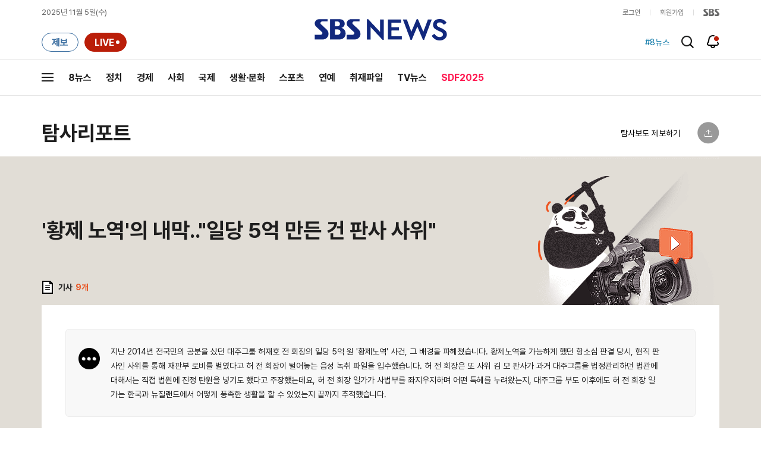

--- FILE ---
content_type: text/html;charset=UTF-8
request_url: https://news.sbs.co.kr/news/panda_list.do?listId=PAN00000047&plink=ITEM&cooper=PANDA
body_size: 20309
content:
<!doctype html>
<html lang="ko" itemscope itemtype="https://schema.org/WebPage">
<head>
<meta charset="utf-8">
<meta name=attribution content="SBS">
<meta http-equiv="X-UA-Compatible" content="IE=edge">
<title>&#39;황제 노역&#39;의 내막..&quot;일당 5억 만든 건 판사 사위&quot; - 탐사리포트 | SBS 뉴스</title>
<meta name="title" content="&#39;황제 노역&#39;의 내막..&quot;일당 5억 만든 건 판사 사위&quot; - 탐사리포트 | SBS 뉴스">
<meta name="viewport" content="width=1170">
<link rel="shortcut icon" href="https://news.sbs.co.kr/favicon.ico" type="image/x-icon">
<link rel="icon" href="https://news.sbs.co.kr/favicon_32x32.png" sizes="32x32"><link rel="icon" href="https://news.sbs.co.kr/favicon_48x48.png" sizes="48x48"><link rel="icon" href="https://news.sbs.co.kr/favicon_96x96.png" sizes="96x96"><link rel="icon" href="https://news.sbs.co.kr/favicon_144x144.png" sizes="144x144">
<link rel="canonical" href="https://news.sbs.co.kr/news/panda_list.do?listId=PAN00000047">
<link rel="search" type="application/opensearchdescription+xml" title="SBS 뉴스" href="/opensearch.xml">

	
	







	
	
	


<link rel="preconnect" href="https://img.sbs.co.kr" crossorigin="anonymous">
<link rel="preconnect" href="https://static.sbsdlab.co.kr" crossorigin="anonymous">
<link rel="preconnect" href="https://api-gw.sbsdlab.co.kr" crossorigin="anonymous">

<link rel="preload" as="script" href="https://static.sbsdlab.co.kr/common/util/jquery-1.12.4.min.js">
<link rel="preload" as="script" href="https://static.sbsdlab.co.kr/common/jquery.lazy/jquery.lazy.min.js">
<link rel="preload" as="script" href="/js/sbs_vertical_common.js?_20251030">
<link rel="preload" as="font" href="https://static.sbsdlab.co.kr/fonts/Pretendard/static/woff2-subset/Pretendard-Regular.subset.woff2" type="font/woff2" crossorigin>

<script src="https://static.sbsdlab.co.kr/common/util/jquery-1.12.4.min.js" ></script>
<script>
	window.jQuery || document.write('<script src="https://img.sbs.co.kr/news/common/pc/js/jquery-1.12.4.min.js"><\/script>');
	function loadScript(u, c, f, l, a) {var d = document; var s = d.createElement('script');s.src = u;s.async = (a !== undefined) ? a : true;s.onload = c;s.onreadystatechange = c;s.onerror = f;if (!l) l = d.head;l.appendChild(s);}
	!function(e){"use strict";var t=function(t,n,r,o){var i,a=e.document,d=a.createElement("link");if(n)i=n;else{var f=(a.body||a.getElementsByTagName("head")[0]).childNodes;i=f[f.length-1]}var l=a.styleSheets;if(o)for(var s in o)o.hasOwnProperty(s)&&d.setAttribute(s,o[s]);d.rel="stylesheet",d.href=t,d.media="only x",function e(t){if(a.body)return t();setTimeout(function(){e(t)})}(function(){i.parentNode.insertBefore(d,n?i:i.nextSibling)});var u=function(e){for(var t=d.href,n=l.length;n--;)if(l[n].href===t)return e();setTimeout(function(){u(e)})};function c(){d.addEventListener&&d.removeEventListener("load",c),d.media=r||"all"}return d.addEventListener&&d.addEventListener("load",c),d.onloadcssdefined=u,u(c),d};"undefined"!=typeof exports?exports.loadCSS=t:e.loadCSS=t}("undefined"!=typeof global?global:this);/*! loadCSS. [c]2017 Filament Group, Inc. MIT License */
	function onloadCSS(n,a){try{var t;function d(){!t&&a&&(t=!0,a.call(n))}n.addEventListener&&n.addEventListener("load",d),n.attachEvent&&n.attachEvent("onload",d),"isApplicationInstalled"in navigator&&"onloadcssdefined"in n&&n.onloadcssdefined(d)}catch(e){}}	
	function loadLazyLoad(){setTimeout(function(){try{$(".lazy").Lazy({scrollDirection:"vertical",effect:"fadeIn",visibleOnly:!1,defaultImage:"https://img.sbs.co.kr/news/pc/thumb_v3.png",onError:function(a){try{var t=a.data("src").replace(/_[0-9v]{3,4}/i,"");$(a)[0].src=t}catch(a){}}});loadScript("https://static.sbsdlab.co.kr/common/jquery.lazy/plugins/jquery.lazy.iframe.min.js");}catch(e){}},500)}
</script>
<script>function lazyerror(){loadScript("https://img.sbs.co.kr/news/common/pc/js/jquery-lazy/jquery.lazy.min.js"); setTimeout("loadLazyLoad()",1000);}</script>
<script async src="https://static.sbsdlab.co.kr/common/jquery.lazy/jquery.lazy.min.js" onload="loadLazyLoad()" onerror="lazyerror()"></script>
<!--[if lt IE 9]><script src="https://static.sbsdlab.co.kr/common/html5_ie/html5.js"></script><script src="https://static.sbsdlab.co.kr/common/json_ie/json2.js"></script><script>loadLazyLoad()</script><![endif]-->

<link rel="prefetch" as="script" href="https://pagead2.googlesyndication.com/pagead/js/adsbygoogle.js"> 
<link rel="stylesheet" type="text/css" href="/css/news_style.css?_20251103"  media="all">
<link rel="stylesheet" type="text/css" href="/css/news_event2.css?_20251103" media="none" onload="if(media!='all')media='all'">
<script src="/js/sbs_vertical_common.js?_20251030" onload="commonjsLoad();"></script>

<script>$(document).ready(function () {pcLogs({news_id : "266",	news_title : "끝까지판다_서브",repor_id : "",repor_name : "",	refer_url : "",	user_ip : "13.59.175.57",brow_key : "e4f73a92afd2809253b49315e360c9bb"})();});</script>

<meta name="keywords" content="">
<meta name="description" content="지난 2014년 전국민의 공분을 샀던 대주그룹 허재호 전 회장의 일당 5억 원 &#39;황제노역&#39; 사건, 그 배경을 파헤쳤습니다. 황제노역을 가능하게 ">
<meta property="og:locale" content="ko_KR">
<meta name="mobile-web-app-capable" content="yes">
<meta name="apple-mobile-web-app-title" content="SBS News">
<meta name="apple-mobile-web-app-status-bar-style" content="white">
<meta property="fb:pages" content="112004329413042"><meta property="fb:pages" content="592987367490852"><meta property="fb:pages" content="764852106922548"><meta property="fb:pages" content="181676841847841"><meta property="fb:pages" content="1039675682714205"><meta property="fb:pages" content="1476969672541330"><meta property="fb:pages" content="672937472791765"><meta property="fb:pages" content="248720561988946">	<meta property="fb:pages" content="107289307288450">
<meta property="fb:app_id" content="226015287589373">
<meta property="og:site_name" content="SBS NEWS"><meta property="og:title" content="&#39;황제 노역&#39;의 내막..&quot;일당 5억 만든 건 판사 사위&quot; - 탐사리포트 | SBS 뉴스">
<meta property="og:description" content="지난 2014년 전국민의 공분을 샀던 대주그룹 허재호 전 회장의 일당 5억 원 &#39;황제노역&#39; 사건, 그 배경을 파헤쳤습니다. 황제노역을 가능하게 ">
<meta property="og:site" content="https://news.sbs.co.kr/news/panda_list.do?listId=PAN00000047">
<meta property="og:url" content="https://news.sbs.co.kr/news/panda_list.do?listId=PAN00000047">
<link rel="preload" fetchpriority="high" as="image" href="https://img.sbs.co.kr/news/pc/set_news_2025.png">


		<meta property="og:image" content="https://img.sbs.co.kr/newimg/news/20240320/201909156_1280.jpg"><meta property="og:image:secure_url" content="https://img.sbs.co.kr/newimg/news/20240320/201909156_1280.jpg">
		<link rel="preload" fetchpriority="high" as="image" href="https://img.sbs.co.kr/newimg/news/20240320/201909156_1280.jpg">


<!-- MS Window Application 작업 표시줄 공통 -->
<meta name="msApplication-ID" content="9P8KN1JG6VJ8"/>
<meta name="msApplication-PackageFamilyName" content="SBS디지털뉴스랩">
<meta name="msapplication-starturl" content="https://news.sbs.co.kr">
<meta name="msapplication-task" content="name=SBS 뉴스;action-uri=https://news.sbs.co.kr/;icon-uri=https://news.sbs.co.kr/favicon.ico">
<meta name="msapplication-task" content="name=SBS 연예뉴스;action-uri=https://ent.sbs.co.kr/;icon-uri=https://ent.sbs.co.kr/favicon.ico">
<meta name="msapplication-task" content="name=SBS Star;action-uri=https://sbsstar.net/;icon-uri=https://sbsstar.net/favicon.ico">
<meta name="msapplication-task" content="name=스프 공직자 재산포털;action-uri=https://property.sbs.co.kr/;icon-uri=https://property.sbs.co.kr/appIcon/36.png">
<meta name="msapplication-task" content="name=스프 데이터 창고;action-uri=https://data.sbs.co.kr/;icon-uri=https://data.sbs.co.kr/images/AppIcon/36.png">
<meta name="msapplication-task" content="name=스브스프리미엄;action-uri=http://premium.sbs.co.kr/;icon-uri=https://premium.sbs.co.kr/favicon.ico">
<meta name="msapplication-task" content="name=SBS;action-uri=https://www.sbs.co.kr/;icon-uri=https://img.sbs.co.kr/news/logo/sbslogo.ico">




<link rel="alternate" TYPE="application/rss+xml" title="SBS NEWS RSS Feed" href="https://news.sbs.co.kr/news/sitemapRSS.do"><!-- RSS Feed -->


<meta name="twitter:site" content="@SBS8NEWS"><meta name="twitter:creator" content="@SBS8NEWS"><meta name="twitter:url" content="https://news.sbs.co.kr/news/panda_list.do?listId=PAN00000047">

	
	
	
	
	<meta name="twitter:image" content="https://img.sbs.co.kr/newimg/news/20240320/201909156_1280.jpg">
	

<meta name="twitter:image:alt" content="&#39;황제 노역&#39;의 내막..&quot;일당 5억 만든 건 판사 사위&quot; - 탐사리포트 | SBS 뉴스">
<meta name="twitter:title" content="&#39;황제 노역&#39;의 내막..&quot;일당 5억 만든 건 판사 사위&quot; - 탐사리포트 | SBS 뉴스">
<meta name="twitter:description" content="지난 2014년 전국민의 공분을 샀던 대주그룹 허재호 전 회장의 일당 5억 원 &#39;황제노역&#39; 사건, 그 배경을 파헤쳤습니다. 황제노역을 가능하게 ">



<meta name="googlebot-news" content="noindex">

<meta name="apple-itunes-app" content="app-id=438208214, affiliate-data=myAffiliateData, app-argument=sbsnewstab:url=news.sbs.co.kr/news/news/newsMain.do?plink=IOSBANNER&amp;cooper=SBSNEWSEND">
<meta name="google-play-app" content="app-id=com.sbs.news.tab">
<meta property="og:type" content="website">
	

<style>.b_nst_editorialistc .icn {width: 23px;background-position: -157px -65px;}
.embsbsnewsplayer,.embyoutube{margin: 0px 0px;}
@media all and (min-width:1170px) {.embsbsnewsplayer,.embyoutube{margin: 0px -100px;}.w_news_list .type_thumb .head.head_s .thumb img {margin-left: -50%;}.w_article .main_text {margin: 40px 100px;}}
.w_article .copyrightsbs {line-height: 33px;margin: 40px 0;word-wrap: break-word;text-align: center;font-size: 14px;color:#909090}
</style>
<script>
var rootMenu = "m13";
var subMenu = "";
var defrootMenu = "m0";
var defsubMenu = "m0_0";
var userVal = "";
var tabletYn="N";
var loginYn = "N";
var exceptionDevice = "N";
var tabYn = "N";
</script>
<meta name="theme-color" content="#12287D">

<link rel="manifest" href="/manifest.json?20250715">
<meta name="msapplication-TileImage" content="https://img.sbs.co.kr/news/common/icons/manifest-icon-144x144.png"><meta name="msapplication-TileColor" content="#12287D">
<meta name="mobile-web-app-capable" content="yes"><meta name="apple-mobile-web-app-capable" content="yes"><meta name="apple-mobile-web-app-title" content="SBS News"><meta name="apple-mobile-web-app-status-bar-style" content="black">

<link href="https://img.sbs.co.kr/news/common/icons/iphone5_splash.png" media="(device-width: 320px) and (device-height: 568px) and (-webkit-device-pixel-ratio: 2)" rel="apple-touch-startup-image"><link href="https://img.sbs.co.kr/news/common/icons/iphone6_splash.png" media="(device-width: 375px) and (device-height: 667px) and (-webkit-device-pixel-ratio: 2)" rel="apple-touch-startup-image">
<link href="https://img.sbs.co.kr/news/common/icons/iphoneplus_splash.png" media="(device-width: 621px) and (device-height: 1104px) and (-webkit-device-pixel-ratio: 3)" rel="apple-touch-startup-image"><link href="https://img.sbs.co.kr/news/common/icons/iphonex_splash.png" media="(device-width: 375px) and (device-height: 812px) and (-webkit-device-pixel-ratio: 3)" rel="apple-touch-startup-image">
<link href="https://img.sbs.co.kr/news/common/icons/iphonexr_splash.png" media="(device-width: 414px) and (device-height: 896px) and (-webkit-device-pixel-ratio: 2)" rel="apple-touch-startup-image"><link href="https://img.sbs.co.kr/news/common/icons/iphonexsmax_splash.png" media="(device-width: 414px) and (device-height: 896px) and (-webkit-device-pixel-ratio: 3)" rel="apple-touch-startup-image">
<link href="https://img.sbs.co.kr/news/common/icons/ipad_splash.png" media="(device-width: 768px) and (device-height: 1024px) and (-webkit-device-pixel-ratio: 2)" rel="apple-touch-startup-image"><link href="https://img.sbs.co.kr/news/common/icons/ipadpro1_splash.png" media="(device-width: 834px) and (device-height: 1112px) and (-webkit-device-pixel-ratio: 2)" rel="apple-touch-startup-image">
<link href="https://img.sbs.co.kr/news/common/icons/ipadpro3_splash.png" media="(device-width: 834px) and (device-height: 1194px) and (-webkit-device-pixel-ratio: 2)" rel="apple-touch-startup-image"><link href="https://img.sbs.co.kr/news/common/icons/ipadpro2_splash.png" media="(device-width: 1024px) and (device-height: 1366px) and (-webkit-device-pixel-ratio: 2)" rel="apple-touch-startup-image">

<link rel="apple-touch-icon" href="https://img.sbs.co.kr/news/common/icons/manifest-icon-152x152.png">
<link rel="apple-touch-icon" sizes="36x36" href="https://img.sbs.co.kr/news/common/icons/manifest-icon-36x36.png"><link rel="apple-touch-icon" sizes="48x48" href="https://img.sbs.co.kr/news/common/icons/manifest-icon-48x48.png">
<link rel="apple-touch-icon" sizes="57x57" href="https://img.sbs.co.kr/news/common/icons/manifest-icon-57x57.png"><link rel="apple-touch-icon" sizes="72x72" href="https://img.sbs.co.kr/news/common/icons/manifest-icon-72x72.png">
<link rel="apple-touch-icon" sizes="76x76" href="https://img.sbs.co.kr/news/common/icons/manifest-icon-76x76.png"><link rel="apple-touch-icon" sizes="96x96" href="https://img.sbs.co.kr/news/common/icons/manifest-icon-96x96.png">
<link rel="apple-touch-icon" sizes="114x114" href="https://img.sbs.co.kr/news/common/icons/manifest-icon-114x114.png"><link rel="apple-touch-icon" sizes="120x120" href="https://img.sbs.co.kr/news/common/icons/manifest-icon-120x120.png">
<link rel="apple-touch-icon" sizes="144x144" href="https://img.sbs.co.kr/news/common/icons/manifest-icon-144x144.png"><link rel="apple-touch-icon" sizes="152x152" href="https://img.sbs.co.kr/news/common/icons/manifest-icon-152x152.png">
<link rel="apple-touch-icon" sizes="180x180" href="https://img.sbs.co.kr/news/common/icons/manifest-icon-180x180.png"><link rel="apple-touch-icon" sizes="192x192" href="https://img.sbs.co.kr/news/common/icons/manifest-icon-192x192.png">
<link rel="apple-touch-icon" sizes="512x512" href="https://img.sbs.co.kr/news/common/icons/manifest-icon-512x512.png">
<style>.translate span{margin: 0px!important;}</style>

	<link rel="stylesheet" type="text/css" href="/css/news_panda_v2.css?20251030" media="all"/>


<script>
	window.dataLayer = window.dataLayer || [];
	function gtag(){dataLayer.push(arguments);}
	function gconfigload(){
		try{
			if (["googlebot", "yeti", "lighthouse","moto g power"].some(agent => navigator.userAgent.toLowerCase().includes(agent))) {
			    return;
			}
		}catch(e){}
		
		const gascript = document.createElement('script');
		gascript.src = "https://www.googletagmanager.com/gtag/js?id=G-NLL4YBNFGD";
		gascript.async = true;
		gascript.onload = function() {setTimeout(()=>{gaload()},10);};
		document.head.appendChild(gascript);
	}
	
	function gaload(){
		var [_, __, gconf={}] = gtagConfig('G-NLL4YBNFGD');
		gtag('js', new Date());gtag('config', 'G-NLL4YBNFGD',{
			'custom_map': {
			
			
			'dimension4':'WebPage'
			},
			...gconf
		});	
	}
</script><script async defer src="https://static.sbsdlab.co.kr/common/gtag/gtag-news-config.js" onload="setTimeout(()=>{gconfigload()},100);"></script>
</head>

<body class="news_main ">
	<div class="blind ir">
		<strong>뉴스</strong>
	</div>
		
	
		
		<!-- 스킵메뉴 시작 -->
<div id="access_skip"  data-nosnippet>
	<ul>
		<li><a href="#container" rel="nofollow help">뉴스 본문 바로가기</a></li>
		<li><a href="#sitemap"  rel="nofollow help">전체 메뉴 바로가기</a></li>
		<li><a href="#header_search_input" rel="nofollow help">기사 검색창 바로가기</a></li>
	</ul>
</div><!-- 스킵메뉴 종료 -->
		
		
				
			
			
			
			
			
			
			
			
			
			
			
			
			
			
				
				
			
				<!-- 신규 1170px -->
				<!-- 뉴스메인 -->
				<div id="wrap" class="w_sbsnews ">
					
						
						
							



	<div class="main_bnr_event" style="display:none;" data-nosnippet>
		<div class="bnr_wrap">
			<a class="bnr_img" href="#banner"><img src="[data-uri]" alt="기본 배너"></a>
			<div class="btn_bnr_close"><a href="#event_bnr_close" onclick="$(this).parents('div.main_bnr_event').hide();">배너 닫기</a></div>
		</div>
	</div>
	<!-- Header -->
	<div class="w_head_v2 " role="banner"><!-- 스크롤 시 class:fixed_top 추가 / 전체메뉴 클릭 시 class:sitemap_open 추가-->
		
		

<div class="w_break_news_v2" id="pushBreaking" style="display:none;"></div>
<script async src="/js/pushlist.js?_20251030"></script>
		<div itemprop="mainEntityOfPage" itemscope itemtype="https://schema.org/WebPage" class="ir blind" itemid="https://news.sbs.co.kr/news/panda_list.do?listId=PAN00000047">
			<link itemprop="url" href="https://news.sbs.co.kr/news/panda_list.do?listId=PAN00000047">
			<meta itemprop="name" class="ir blind" content="&#39;황제 노역&#39;의 내막..&quot;일당 5억 만든 건 판사 사위&quot; - 탐사리포트 | SBS 뉴스">
			<meta itemprop="description" class="ir blind" content="지난 2014년 전국민의 공분을 샀던 대주그룹 허재호 전 회장의 일당 5억 원 &#39;황제노역&#39; 사건, 그 배경을 파헤쳤습니다. 황제노역을 가능하게 ">
		</div>

		
<!-- schema.org 설정 시작 -->
<span hidden itemprop="publisher" itemscope itemtype="https://schema.org/Organization" style="display: none">
	<span hidden itemprop="logo" itemscope itemtype="https://schema.org/ImageObject" >
		<meta itemprop="url" content="https://img.sbs.co.kr/news/logo/ios-1024x1024.png" >
	</span>
	<meta itemprop="name" content="SBS 뉴스">
	<meta itemprop="url" content="https://news.sbs.co.kr">

	<meta itemprop="sameAs" content="http://news.sbs.co.kr">
	<meta itemprop="sameAs" content="https://mnews.sbs.co.kr">
	<meta itemprop="sameAs" content="https://m.news.sbs.co.kr">
	<meta itemprop="sameAs" content="https://sbsnews.co.kr">
	
	<meta itemprop="sameAs" content="https://www.facebook.com/SBS8news">
	<meta itemprop="sameAs" content="https://www.instagram.com/sbsnews">
	<meta itemprop="sameAs" content="https://twitter.com/SBS8news">
			
	<meta itemprop="sameAs" content="https://tv.naver.com/sbsnews8">		
	<meta itemprop="sameAs" content="https://post.naver.com/sbsnewmedia">		
	<meta itemprop="sameAs" content="https://pf.kakao.com/_ewsdq">
	<meta itemprop="sameAs" content="https://story.kakao.com/ch/sbsnews">
	<meta itemprop="sameAs" content="https://band.us/band/65142430">
	<meta itemprop="sameAs" content="https://band.us/@sbsnews">
	<meta itemprop="sameAs" content="https://www.tiktok.com/@sbsnews">
	<meta itemprop="sameAs" content="https://www.threads.com/@sbsnews">

	<meta itemprop="sameAs" content="https://www.youtube.com/channel/UCkinYTS9IHqOEwR1Sze2JTw">
	<meta itemprop="sameAs" content="https://www.youtube.com/user/sbsnews8">
	
	<meta itemprop="sameAs" content="https://itunes.apple.com/kr/app/id371932445?mt=8">
	<meta itemprop="sameAs" content="https://play.google.com/store/apps/details?id=com.cubeflux.news&hl=ko">
	<meta itemprop="sameAs" content="https://www.microsoft.com/store/apps/9P8KN1JG6VJ8">
	<meta itemprop="sameAs" content="https://news.google.com/publications/CAAqBwgKMPy98woww8rTAg">
	<meta itemprop="sameAs" content="https://www.msn.com/ko-kr/channel/source/SBS%20%EB%89%B4%EC%8A%A4/sr-vid-ecwn3bh9d2rk3tfndev0xh9rj778kehtum864ffsgkrk89ir4pps">
	
	<meta itemprop="sameAs" content="https://tv.naver.com/sbsnews8">
	<meta itemprop="sameAs" content="https://media.daum.net/tv/438/live">
	<meta itemprop="sameAs" content="https://tv.zum.com/news/brands/n_sbs">
	
	<meta itemprop="sameAs" content="https://media.naver.com/press/055">	
	<meta itemprop="sameAs" content="https://newsstand.naver.com/?list=ct3&pcode=055">	
	<meta itemprop="sameAs" content="https://news.naver.com/main/list.nhn?mode=LPOD&oid=055">	
	<meta itemprop="sameAs" content="https://v.daum.net/channel/73/home">	
	<meta itemprop="sameAs" content="https://news.nate.com/MediaList?cp=sv&amp;mid=n1101">	
	<meta itemprop="sameAs" content="https://news.zum.com/media/43">
	<meta itemprop="sameAs" content="https://www.tving.com/more/special/SP0112">
	
	
</span>
<!-- schema.org 설정 종료 -->
		
		
		

		<!-- nav -->
		<div class="w_masthead">
			<div class="w_inner">
				<!-- 로고 -->
				
				<h1 class="w_logo_v2" id="sbsnewslogo"><a class="logo" href="/news/newsMain.do?plink=GNB&cooper=SBSNEWS" title="SBS 뉴스 홈으로"><span class="ir">SBS뉴스</span></a></h1>
				
				
				<!-- 날짜 -->
				<div class="w_date"><span class="date">2025년 11월 5일(수) </span></div>
				<!-- 링크 -->
				<div class="w_quick">
					<ul class="w_link">
						<li><a href="#loginout" id="btnLogin" rel="noopener nofollow" onclick="link.login();">로그인</a></li>
						
						<li><a href="https://join.sbs.co.kr/join/join.do" rel="noopener nofollow" title="SBS Join">회원가입</a></li>
						
						<li><a class="sbs" href="https://www.sbs.co.kr/" rel="noopener nofollow" title="SBS HOME"><span class="ir">SBS</span></a></li>
					</ul>
				</div>
				
				<!-- gnb -->
				<div class="w_gnb" role="navigation">
					<h2 class="blind">SBS뉴스 주요 서비스</h2>
					<ul class="gnb">
						<li><a href="/news/programMain.do?prog_cd=R1&plink=GNB&cooper=SBSNEWS">8뉴스</a></li>
						<li><a href="/news/newsSection.do?sectionType=01&plink=GNB&cooper=SBSNEWS">정치</a></li>
						<li><a href="/news/newsSection.do?sectionType=02&plink=GNB&cooper=SBSNEWS">경제</a></li>
						<li><a href="/news/newsSection.do?sectionType=03&plink=GNB&cooper=SBSNEWS">사회</a></li>
						<li><a href="/news/newsSection.do?sectionType=07&plink=GNB&cooper=SBSNEWS">국제</a></li>
						<li><a href="/news/newsSection.do?sectionType=08&plink=GNB&cooper=SBSNEWS">생활·문화</a></li>
						<li><a href="/news/newsSection.do?sectionType=09&plink=GNB&cooper=SBSNEWS">스포츠</a></li>
						<li><a href="/news/newsSection.do?sectionType=14&plink=GNB&cooper=SBSNEWS">연예</a></li>
						<li><a href="/news/coverageList.do?plink=GNB&cooper=SBSNEWS">취재파일</a></li>
						<li><a href="/news/programMain.do?plink=GNB&cooper=SBSNEWS">TV뉴스</a></li>
						<li class="evt">
							<a href="https://www.sdf.or.kr/2025/ko/?utm_source=SDF&utm_campaign=register&utm_id=GNB_news&utm_term=20251023" style="color:#ff1850;" target="_blank" rel="noopener nofollow"><!-- 이벤트 메뉴 색상값 -->
								SDF2025
							</a>
						</li>
						
					</ul>
				</div>
				
				
				
				<!-- 버튼 -->
				<div class="w_btns">
					<a class="b_report" href="/news/inform.do?plink=GNB&cooper=SBSNEWS"><span>제보</span></a>
					<a class="b_live onair" href="/news/live.do?plink=GNB&cooper=SBSNEWS" title="SBS 뉴스 라이브" aria-label="라이브 페이지로 이동하여 실시간 라이브를 재생하세요.">
						<span class="on">LIVE</span>
					</a>
				</div>
				
				<!-- 검색 -->
				<div class="w_search">
					<div class="search_swiper">
						<h2 class="blind">추천 검색어</h2>
						<ul class="swiper-wrapper" id="headerSearchKeywordList"></ul>
					</div>
					<!-- 검색 버튼 -->
					<a class="b_search" id="header_search_input" href="/news/search.do?plink=GNB&cooper=SBSNEWS"><span class="ir">검색</span></a>
				</div>
				
				<!-- 알림 -->
				<div class="w_noti">
					<a class="b_noti" href="#layer"><span class="ir">알림</span></a>
					<!-- [레이어] 알림 리스트 -->
					<div class="w_layer_noti" style="display:none;">
						<h3 class="tit">속보 및 알림</h3>
						<div class="w_scroll">
							<p class="notice">최근 24시간 이내 속보 및 알림을 표시합니다.</p>
							<div class="w_breaking"><ul></ul></div>
						</div>
						<a class="b_close" href="#close"><span class="ir">닫기</span></a>
					</div>
				</div>
				
				<!-- 삼선 -->
				<a class="b_menu" href="#menu">
					<span class="line">전체메뉴</span>
					<span class="line"></span>
					<span class="line"></span>
				</a>
			</div>
						
			<!-- [레이어] 전체메뉴  -->
			



<div class="w_layer_sitemap" style="display:none;"><div class="w_inner">
	<!-- 사이트맵 -->
	<div class="w_sitemap">
		<h2 class="blind">SBS뉴스 전체메뉴</h2>
		<div class="cate">
			<a class="tit" href="/news/newsflash.do?plink=MENU&cooper=SBSNEWS">분야별<span class="blind">메뉴</span></a>
			<ul class="menu">
				<li><a href="/news/newsflash.do?plink=MENU&cooper=SBSNEWS">최신</a></li>
				<li><a href="/news/newsSection.do?sectionType=01&plink=MENU&cooper=SBSNEWS">정치</a></li>
				<li><a href="/news/newsSection.do?sectionType=02&plink=MENU&cooper=SBSNEWS">경제</a></li>
				<li><a href="/news/newsSection.do?sectionType=03&plink=MENU&cooper=SBSNEWS">사회</a></li>
				<li><a href="/news/newsSection.do?sectionType=07&plink=MENU&cooper=SBSNEWS">국제</a></li>
				<li><a href="/news/newsSection.do?sectionType=08&plink=MENU&cooper=SBSNEWS">생활 · 문화</a></li>
				<li><a href="/news/newsSection.do?sectionType=09&plink=MENU&cooper=SBSNEWS">스포츠</a></li>
				<li><a href="/news/newsSection.do?sectionType=14&plink=MENU&cooper=SBSNEWS">연예</a></li>
				<li><a href="/news/newsHotIssueList.do?tagId=10000056672&plink=MENU&cooper=SBSNEWS">TV 네트워크</a></li>
				<li><a href="/news/newsHotIssue.do?plink=MENU&cooper=SBSNEWS">이슈</a></li>
				
			</ul>
		</div>
		<div class="cate">
			<a class="tit" href="/news/programMain.do?plink=MENU&cooper=SBSNEWS">TV뉴스<span class="blind">메뉴</span></a>
			<ul class="menu">
				<li><a href="/news/programMain.do?prog_cd=R1&plink=MENU&cooper=SBSNEWS">8뉴스</a></li>
				<li><a href="/news/programMain.do?prog_cd=RH&plink=MENU&cooper=SBSNEWS">뉴스헌터스</a></li>
				<li><a href="/news/programMain.do?prog_cd=R2&plink=MENU&cooper=SBSNEWS">모닝와이드 1부</a></li>
				<li><a href="/news/programMain.do?prog_cd=R8&plink=MENU&cooper=SBSNEWS">모닝와이드 2부</a></li>
				<li><a href="/news/programMain.do?prog_cd=RN&plink=MENU&cooper=SBSNEWS">편상욱의 뉴스브리핑</a></li>
				<li><a href="/news/programMain.do?prog_cd=RO&plink=MENU&cooper=SBSNEWS">오뉴스</a></li>
				<li><a href="/news/programMain.do?prog_cd=R5&plink=MENU&cooper=SBSNEWS">나이트라인</a></li>
				<li><a href="/news/programMain.do?prog_cd=RJ&plink=MENU&cooper=SBSNEWS">뉴스토리</a></li>
				<li><a href="/news/programMain.do?prog_cd=RS&plink=MENU&cooper=SBSNEWS">뉴스특보</a></li>
			</ul>
		</div>
		<div class="cate">
			<a class="tit" href="/news/coverageList.do?plink=MENU&cooper=SBSNEWS">취재파일<span class="blind">메뉴</span></a>
			<ul class="menu">
				<li><a href="/news/newsPlusList.do?themeId=10000000105&plink=MENU&cooper=SBSNEWS">軍심戰심</a></li>
				<li><a href="/news/newsPlusList.do?themeId=10000000295&plink=MENU&cooper=SBSNEWS">씨네멘터리</a></li>
			</ul>
			<a class="tit" href="/news/podcastList.do?plink=MENU&cooper=SBSNEWS">오디오<span class="blind">메뉴</span></a>
			<ul class="menu">
				<li><a href="/news/podcastList.do?plink=MENU&cooper=SBSNEWS">골라듣는 뉴스룸</a></li>
				<li><a href="/news/voice.do?plink=MENU&cooper=SBSNEWS">보이스</a></li>
				<li><a href="/news/voice.do?prog_id=1000000701&plink=MENU&cooper=SBSNEWS">SBS뉴스 브리핑</a></li>
				<li><a href="/news/voice.do?prog_id=1000001001&plink=MENU&cooper=SBSNEWS">SBS 낮 종합뉴스</a></li>
			</ul>
		</div>
		<div class="cate">
			<a class="tit" href="/news/newsPlus.do?plink=MENU&cooper=SBSNEWS">연재<span class="blind">메뉴</span></a>
			<ul class="menu">
				<li><a href="/news/fact.do?plink=MENU&cooper=SBSNEWS">사실은</a></li>
				<li><a href="/news/newsPlusList.do?themeId=10000000034&plink=MENU&cooper=SBSNEWS">SBS 단독보도</a></li>
				<li><a href="/news/newsPlusList.do?themeId=10000000091&plink=MENU&cooper=SBSNEWS">친절한 경제</a></li>
				<li><a href="/news/newsPlusList.do?themeId=10000000358&plink=MENU&cooper=SBSNEWS">경제 365</a></li>
				<li><a href="/news/newsPlusList.do?themeId=10000000349&plink=MENU&cooper=SBSNEWS">D리포트</a></li>
			</ul>
			<a class="tit" href="/news/panda.do?plink=MENU&cooper=SBSNEWS">탐사리포트<span class="blind">메뉴</span></a>
			<ul class="menu">
				<li><a href="/news/panda.do?plink=MENU&cooper=SBSNEWS&tabType=01">끝까지 판다</a></li>
				<li><a href="/news/panda.do?plink=MENU&cooper=SBSNEWS&tabType=02">탐사</a></li>
			</ul>
		</div>
		<div class="cate">
			<a class="tit" href="/news/videoMugList.do?plink=MENU&cooper=SBSNEWS">비디오머그<span class="blind">메뉴</span></a>
			<ul class="menu">
				<li><a href="/news/videoMugListPage.do?gubun=1&brandsId=10000000145&plink=MENU&cooper=SBSNEWS">스포츠머그</a></li>
				<li><a href="/news/videoMugListPage.do?gubun=1&brandsId=10000000320&plink=MENU&cooper=SBSNEWS">귀에 빡!종원</a></li>
				<li><a href="/news/videoMugListPage.do?gubun=1&brandsId=10000000355&plink=MENU&cooper=SBSNEWS">교양이를 부탁해</a></li>
				<li><a href="/news/videoMugListPage.do?gubun=1&brandsId=10000000356&plink=MENU&cooper=SBSNEWS">스토브리그</a></li>
			</ul>
			<a class="tit" href="/news/subusuNews.do?plink=MENU&cooper=SBSNEWS">스브스뉴스<span class="blind">메뉴</span></a>
			<ul class="menu">
				<li><a href="/news/newsPlusList.do?themeId=10000000328&plink=MENU&cooper=SBSNEWS">갓 나온 맛도리</a></li>
				<li><a href="/news/newsPlusList.do?themeId=10000000308&plink=MENU&cooper=SBSNEWS">오목교 전자상가</a></li>
				<li><a href="/news/newsPlusList.do?themeId=10000000262&plink=MENU&cooper=SBSNEWS">문명특급</a></li>
			</ul>
		</div>
		<div class="cate">
			<a class="tit" href="javascript:void(0);">바로가기<span class="blind">메뉴</span></a>
			<ul class="menu">
				<li><a href="/news/newsPlusList.do?themeId=10000000357&plink=MENU&cooper=SBSNEWS">날씨</a></li>
				<li><a href="/news/inform.do?plink=MENU&cooper=SBSNEWS">제보</a></li>
				<li><a href="/news/live.do?plink=MENU&cooper=SBSNEWS">라이브</a></li>
				<li><a href="/news/reporterList.do?plink=MENU&cooper=SBSNEWS">기자</a></li>
				<li><a href="/news/app.do?plink=MENU&cooper=SBSNEWS">앱소개</a></li>
				<li><a href="/news/rss.do?plink=MENU&cooper=SBSNEWS">RSS</a></li>
				<li><a href="/news/freeBoardList.do?plink=MENU&cooper=SBSNEWS">시청자 게시판</a></li>
			</ul>
			<a class="tit" href="/news/noticeList.do?plink=MENU&cooper=SBSNEWS">공지사항<span class="blind">메뉴</span></a>
		</div>
		<div class="cate">
			<a class="tit" href="https://premium.sbs.co.kr/?utm_source=sbsnews" target="_blank" rel="noopener nofollow">스브스프리미엄<span class="blind">메뉴</span></a>
			<ul class="menu">
				<li><a href="https://premium.sbs.co.kr/corner/news/intro?utm_source=sbsnews&ref=sbsnews_pcMENU" target="_blank" rel="noopener nofollow">지식뉴스</a></li>
				<li><a href="https://premium.sbs.co.kr/corner/spod/intro?utm_source=sbsnews&ref=sbsnews_pcMENU" target="_blank" rel="noopener nofollow">팟캐스트</a></li>
				<li><a href="https://premium.sbs.co.kr/corner/stalk/intro?utm_source=sbsnews&ref=sbsnews_pcMENU" target="_blank" rel="noopener nofollow">커뮤니티</a></li>
				<li><a href="https://premium.sbs.co.kr/corner/squiz/list?pattern=quiz&utm_source=sbsnews&ref=sbsnews_pcMENU" target="_blank" rel="noopener nofollow">스퀴즈</a></li>
				
			</ul> 
			<a class="tit" href="https://ent.sbs.co.kr/news/main.do?utm_source=sbsnews&ref=sbsnews_pcMENU" target="_blank" rel="noopener nofollow">SBS연예뉴스<span class="blank">새창 열기</span></a>
			<a class="tit" href="https://sbsstar.net/?utm_source=sbsnews&ref=sbsnews_pcMENU" target="_blank" rel="noopener nofollow">SBS Star<span class="blank">새창 열기</span></a>
			<a class="tit" href="https://www.sdf.or.kr?utm_source=sbsnews&ref=sbsnews_pcMENU" target="_blank" rel="noopener nofollow">SBS D포럼<span class="blank">새창 열기</span></a>
		</div>
	</div>
	
	<!-- sns -->
	<div class="w_sns">
		<strong class="tit">FOLLOW SBS NEWS</strong>
		<ul class="sns">
			<li><a href="https://www.youtube.com/sbs8news?utm_source=sbsnews&sub_confirmation=1" target="_blank" rel="noopener nofollow" title="SBS 뉴스 공식 유튜브  새창 열림"><span class="sns_y">SBS뉴스 공식 유튜브</span></a></li>
			<li><a href="https://www.facebook.com/SBS8news" target="_blank" rel="noopener nofollow" title="SBS 뉴스 공식 페이스북  새창 열림"><span class="sns_f">SBS뉴스 공식 페이스북</span></a></li>
			<li><a href="https://x.com/sbs8news" target="_blank" rel="noopener nofollow" title="SBS 뉴스 공식  X 새창 열림"><span class="sns_x">SBS뉴스 공식 X</span></a></li>
			<li><a href="https://www.instagram.com/sbsnews/" target="_blank" rel="noopener nofollow" title="SBS 뉴스 공식 인스타그램  새창 열림"><span class="sns_i">SBS뉴스 공식 인스타그램</span></a></li>
		</ul>
	</div>
	
	<!-- 닫기 -->
	<a class="b_close" href="#close">전체메뉴 닫기</a>
</div></div>
		</div>
		
		<!-- 메인만 노출 -->
		
		
		<!-- SNB -->
		
			<div class="w_snb">
				<div class="w_inner">
					
					
					
						<div class="snb_list">
							<div class="snb_list_inner"><h2>탐사리포트</h2>	</div>
							<div class="w_panda_top">
								<a class="btn_report" href="mailto:panda@sbs.co.kr">탐사보도 제보하기</a>
								<a class="b_share" href="#" id="share-open"><span class="ir">뉴스 공유하기</span></a>
							</div>
						</div>
					
					
					<!-- 서브 메뉴 / 이슈 [해당 depth에 메뉴 없는 경우에는 class:blind 추가] -->
					
				</div>
			</div>
		
	</div>
						
					
			
				
				
			
				
				
			
			
			
			
		
		
		
			
				<div id="container" class="w_contents ">
					










<!-- 판다 개편_2403 / class:w_panda_v2 추가 -->
<div class="w_panda_v2">
	<!-- 커버 영역 -->
	<div class="w_cover_news">
		<div class="w_inner">
			<h3>'황제 노역'의 내막.."일당 5억 만든 건 판사 사위"</h3>
			<div class="item_info">
				<span class="article">기사 <em class="news_num">9개</em></span>
				
			</div>
		</div>
	</div>
	<!--// 커버 영역 -->

	<!-- 컨텐츠 영역 -->
	<div class="w_panda_detail">
		<div class="w_inner">
			<div class="item_desc">
				<p>
					지난 2014년 전국민의 공분을 샀던 대주그룹 허재호 전 회장의 일당 5억 원 '황제노역' 사건, 그 배경을 파헤쳤습니다. 황제노역을 가능하게 했던 항소심 판결 당시, 현직 판사인 사위를 통해 재판부 로비를 벌였다고 허 전 회장이 털어놓는 음성 녹취 파일을 입수했습니다. 허 전 회장은 또 사위 김 모 판사가 과거 대주그룹을 법정관리하던 법관에 대해서는 직접 법원에 진정 탄원을 넣기도 했다고 주장했는데요, 허 전 회장 일가가 사법부를 좌지우지하며 어떤 특혜를 누려왔는지, 대주그룹 부도 이후에도 허 전 회장 일가는 한국과 뉴질랜드에서 어떻게 풍족한 생활을 할 수 있었는지 끝까지 추적했습니다.
				</p>
			</div>
			<!-- 뉴스 리스트 -->
			<div class="w_news_list type_issue">
				<h3 class="blind">기사 목록</h3>
				<ul id="ul_article_list">
				</ul>
				<!-- 리스트 더보기 -->
				
				<!--// 리스트 더보기 -->
			</div>
			<!--// 뉴스 리스트 -->

			<!-- 추천 영역 -->
			<div class="panda_reco">
				<h4 class="tit"><a href="/news/panda.do?plink=GOMAIN&cooper=PANDALIST">더 많은 탐사리포트</a></h4>
				<!-- 추천 리스트 -->
				<ul class="reco_list" id="ul_reco_list">
				</ul>
				<!--// 추천 리스트 -->
			</div>
			<!--// 추천 영역 -->
		</div>
	</div>
	<!--// 컨텐츠 영역 -->
	
	<!-- 탐사보도팀 -->
	







<!-- 탐사보도부 -->
<div class="w_panda_rep">
	<div class="w_inner">
		<div class="reporter_area">
			<strong class="tit">SBS 탐사기획팀은 여러분의 제보를 기다립니다</strong>
			<a class="btn_report" href="mailto:panda@sbs.co.kr">
				이메일 제보하기<strong>panda@sbs.co.kr</strong>
			</a>
		</div>
		<!-- 기자 리스트 -->
		<div class="reporter_list">
			<ul>
				<li>
					<a class="thumb" href="/news/reporterPage.do?reporterId=leekang&plink=REPORTER&cooper=PANDA">
						<img src="https://img.sbs.co.kr/newimg/news/20241230/202024027.png" alt="이강 탐사기획팀장">
					</a>
					<div class="info">
						<a class="name" href="/news/reporterPage.do?reporterId=leekang&plink=REPORTER&cooper=PANDA"><strong>이강</strong><br>탐사기획팀장</a>
						<a class="mailto" href="mailto:leekang@sbs.co.kr"><span>메일보내기</span></a>
					</div>
				</li>
				<!-- 추가 251103 -->
				<li>
					<a class="thumb" href="/news/reporterPage.do?reporterId=psy&plink=REPORTER&cooper=PANDA">
						<img src="https://img.sbs.co.kr/newimg/news/20251103/202124464.png" alt="박세용 기자">
					</a>
					<div class="info">
						<a class="name" href="/news/reporterPage.do?reporterId=psy&plink=REPORTER&cooper=PANDA"><strong>박세용</strong> 기자</a>
						<a class="mailto" href="mailto:psy05@sbs.co.kr"><span>메일보내기</span></a>
					</div>
				</li>
				<!--// 추가 251103 -->
				<li>
					<a class="thumb" href="/news/reporterPage.do?reporterId=ssujin84&plink=REPORTER&cooper=PANDA">
						<img src="https://img.sbs.co.kr/news/pc/event/panda/panda_11.png" alt="박수진 기자">
					</a>
					<div class="info">
						<a class="name" href="/news/reporterPage.do?reporterId=ssujin84&plink=REPORTER&cooper=PANDA"><strong>박수진</strong> 기자</a>
						<a class="mailto" href="mailto:start@sbs.co.kr"><span>메일보내기</span></a>
					</div>
				</li>
				<li>
					<a class="thumb" href="/news/reporterPage.do?reporterId=ideavator&plink=REPORTER&cooper=PANDA">
						<img src="https://img.sbs.co.kr/news/pc/event/panda/panda_12.png" alt="안상우 기자">
					</a>
					<div class="info">
						<a class="name" href="/news/reporterPage.do?reporterId=ideavator&plink=REPORTER&cooper=PANDA"><strong>안상우</strong> 기자</a>
						<a class="mailto" href="mailto:asw@sbs.co.kr"><span>메일보내기</span></a>
					</div>
				</li>
				<!-- 추가 251103 -->
				<li>
					<a class="thumb" href="/news/reporterPage.do?reporterId=dan&plink=REPORTER&cooper=PANDA">
						<img src="https://img.sbs.co.kr/newimg/news/20251103/202124463.png" alt="정다은 기자">
					</a>
					<div class="info">
						<a class="name" href="/news/reporterPage.do?reporterId=dan&plink=REPORTER&cooper=PANDA"><strong>정다은</strong> 기자</a>
						<a class="mailto" href="mailto:dan@sbs.co.kr"><span>메일보내기</span></a>
					</div>
				</li>
				<!--// 추가 251103 -->
				<li>
					<a class="thumb" href="/news/reporterPage.do?reporterId=mzmz&plink=REPORTER&cooper=PANDA">
						<img src="https://img.sbs.co.kr/newimg/news/20241230/202024026.png" alt="김민준 기자">
					</a>
					<div class="info">
						<a class="name" href="/news/reporterPage.do?reporterId=mzmz&plink=REPORTER&cooper=PANDA"><strong>김민준</strong> 기자</a>
						<a class="mailto" href="mailto:mzmz@sbs.co.kr"><span>메일보내기</span></a>
					</div>
				</li>
				<li>
					<a class="thumb" href="/news/reporterPage.do?reporterId=jiurna&plink=REPORTER&cooper=PANDA">
						<img src="https://img.sbs.co.kr/news/pc/event/panda/panda_07.png" alt="최대웅 영상기자">
					</a>
					<div class="info">
						<a class="name" href="/news/reporterPage.do?reporterId=jiurna&plink=REPORTER&cooper=PANDA"><strong>최대웅</strong> 영상기자</a>
						<a class="mailto" href="mailto:jiurna@sbs.co.kr"><span>메일보내기</span></a>
					</div>
				</li>
				<!-- 링크 없을 때 -->
				<li>
					<div class="thumb">
						<img src="https://img.sbs.co.kr/news/pc/event/panda/panda_08.png" alt="김준호 VJ">
					</div>
					<div class="info">
						<div class="name">
							<strong>김준호</strong> VJ
							<a class="mailto" href="mailto:nfsjh44@gmail.com"><span>메일보내기</span></a>
						</div>
					</div>
				</li>
				<li>
					<div class="thumb">
						<img src="https://img.sbs.co.kr/news/pc/event/panda/panda_09.png" alt="김효진 작가">
					</div>
					<div class="info">
						<div class="name">
							<strong>김효진</strong> 작가
						</div>
						<a class="mailto" href="mailto:jjiny97@sbs.co.kr"><span>메일보내기</span></a>
					</div>
				</li>
				<li>
					<div class="thumb">
						<img src="https://img.sbs.co.kr/news/pc/event/panda/panda_10.png" alt="박정선 작가">
					</div>
					<div class="info">
						<div class="name">
							<strong>박정선</strong> 작가
							<a class="mailto" href="mailto:js7446@naver.com"><span>메일보내기</span></a>
						</div>
					</div>
				</li>
			</ul>
		</div>
	</div>
</div>
	<!--// 탐사보도팀 -->
	
	<!-- Top 버튼 -->
	<div class="w_btn_top">
		<a class="ir" href="#">페이지 최상단으로 가기</a>
	</div>
	
	<!-- 공유하기 -->
	

<!-- [레이어] SNS 공유 -->
<div class="w_pop_share" style="display:none;" id="popup-share" data-nosnippet>
	<div class="pop_layer" id="share">
		<strong class="tit">공유하기</strong>
		<ul class="sns">
			<li class="item"><a class="i_k" ><strong class="ir">카카오톡으로 공유하기</strong></a></li>
			<li class="item"><a class="i_f"  ><strong class="ir">페이스북으로 공유하기</strong></a></li>
			<li class="item"><a class="i_x"  ><strong class="ir">X로 공유하기</strong></a></li>
			<li class="item"><a class="i_n" ><strong class="ir">네이버로 공유하기</strong></a></li>
			<li class="item"><a class="i_b" ><strong class="ir">밴드로 공유하기</strong></a></li>
			<li class="item"><a class="i_url"  id="btn-copy-shareurl" data-clipboard-text=""><strong class="ir">URL 복사하기</strong></a></li>
		</ul>
		<a class="b_close" id="share-close"><span class="ir">레이어 닫기</span></a>
	</div>
</div>
<!--// [레이어] SNS 공유 -->
<!-- [레이어] 토스트 팝업 -->
<div class="pop_toast" style="display:none;" data-nosnippet>
	<span class="txt">복사가 완료 되었습니다.</span>
</div><!--// [레이어] 토스트 팝업 -->

<script>
	var SnsPopup = (function () {
		
		// 2024.05.31.김요한.수정 - 스크롤 방지 변경
		var scrollPosition = 0
		  , body = $("body");
		
		function SnsPopup(opt) {
			this.init();
			this.title = '';
			this.url = '';
			this.img = 'https://img.sbs.co.kr/news/logo/sbsnews_cover.png';
		}
		
		SnsPopup.prototype = {
			// 공유 팝업 초기화
			init: function() {
				var that = this;
				that.setEventHandler();
				that.loadKakaoSdk();
				that.loadClipboardJs();
			},

			// 공유 팝업 호출
			showPopup: function(title, url, img) {
				var that = this;

				if(that.isEmpty(title) || that.isEmpty(url)) return;
				if(!that.isString(title) || !that.isString(url)) return;

				var tempTitle = title.replace(/replace-quotes-072/g, "\"").replace(/replace-one-quotes-282/g, "'");

				that.title = $("<p>" + tempTitle + "</p>").text();
				that.url = url;
				if(!that.isEmpty(img)) {
					that.img = img
				}
				
				// 주소 복사 관련 set
				this.setCopyUrl(that.url);

				$('#popup-share').show();
				this.disableScroll();
				
				$('div.w_layer_sns').addClass('current');
			},
			
			// 공유 팝업 숨기기
			hidePopup: function() {
				this.title = '';
				this.url = '';
				this.img = '//img.sbs.co.kr/s9/common/sbs_news_logo.gif';
				
				$('#popup-share').hide();
				$("html").removeClass("no_scroll");
				this.enableScroll();
			},
			// 스크롤 방지
			disableScroll: function() {
				//$('html').addClass('no_scroll');
				scrollPosition = window.pageYOffset;
				body.css({
					position: 'fixed',
					top: -scrollPosition + 'px'
				});
			},
			
			// 스크롤 활성
			enableScroll: function() {
				//$('html').removeClass('no_scroll');
				body.css({
					position: 'inherit',
					top: scrollPosition + 'px'
				});
				window.scrollTo({left:0, top:scrollPosition});
			},

			// kakao sdk 추가
			loadKakaoSdk: function() {
				if(typeof Kakao == "undefined" || Kakao == "" || Kakao == null){
					try {
						// 버전v2로 변경
						loadScript('https://t1.kakaocdn.net/kakao_js_sdk/2.7.1/kakao.min.js',function(){
						//loadScript('https://t1.kakaocdn.net/kakao_js_sdk/v1/kakao.min.js',function(){
						//loadScript('https://developers.kakao.com/sdk/js/kakao.min.js',function(){//주소변경
							try {
								console.log("kakao sdk load success");
								Kakao.init('0ac1d6dfd3648233529ebe0ae83146dd');
							} catch(err) {}
						},function(){
							console.log("kakao sdk load fail")
						});
					} catch (err) {
						// console.log(err);
					}
				}
			},
			
			loadClipboardJs : function(){
				if(typeof Clipboard == "undefined" || Clipboard == "" || Clipboard == null || Clipboard.toString().indexOf('[native code]') != -1){
					loadScript('https://static.sbsdlab.co.kr/common/util/clipboard_v2.min.js',function(){
						//console.log("clipboard js load success");
					},function(){
						console.log("clipboard js load fail");
					});
				}
			},

			setCopyUrl: function(url) {
				var that = this;
				// 클립보드 복사 시 출처 관련 로직 피하기 위함
				if(url.indexOf("?") > -1){
					url = url + "&plink=SHARE&cooper=COPY"
				}else{
					url = url + "?plink=SHARE&cooper=COPY"
				}
				$('#btn-copy-shareurl').attr('data-clipboard-text', url);
				var clipboard = new ClipboardJS('#btn-copy-shareurl');
				
				clipboard.on( 'success', function() {
					that.hidePopup();
					$(".pop_toast").fadeIn();
					setTimeout(()=>{$(".pop_toast").fadeOut();},600);
				});
				clipboard.on( 'error', function() {
					that.hidePopup();
				});
			},

			// 이벤트 햔들러 설정
			setEventHandler: function() {
				var that = this;
			
				// 공유 팝업의 반투명 레이어
				/* $('div.w_layer_sns').off('touchmove').on('touchmove', function(evt) {
					evt.stopPropagation();
					evt.preventDefault();
				}); */

				$('a.b_close').off('click').on('click', function(evt) {
					evt.preventDefault();
					that.hidePopup();
				});

				$('#share ul li a').on('click', function(evt) {
					evt.preventDefault();
					var type = $(this).attr('class'),
						shareTitle = that.title,
						shareUrl = that.url,
						shareImg = that.img;
					switch(type) {
						case 'i_k':
							return that.fn_moveShareApi('KA', shareUrl, shareTitle, shareImg);
						case 'i_f':
							return that.fn_moveShareApi('F', shareUrl, shareTitle, shareImg);
						case 'i_x':
							return that.fn_moveShareApi('T',  shareUrl, shareTitle, shareImg);
						case 'i_n':
							return that.fn_moveShareApi('N', shareUrl, shareTitle, shareImg);
						case 'i_b':
							return that.fn_moveShareApi('B', shareUrl, shareTitle, shareImg);
						default:
							return;
					}
				});
				/* 
				$(window).click(function(e) { 
					
					// 팝업 이외의 영역 클릭시 닫기 
					if(($(e.target).parents('[class^=pop_layer]').length < 1 && !$(e.target).hasClass('pop_layer'))&&($(e.target).parents('[class^=share]').length < 1 && !$(e.target).hasClass('share'))&&($(e.target).parents('[class^=b_share]').length < 1 && !$(e.target).hasClass('b_share'))){   
			       		if(!($('.w_pop_share').css("display") == "none")){
			       			that.hidePopup();
			       		}
			        }else{;}
				});
				 */
			},

			fn_moveShareApi: function(shareType, shareUrl, shareTitle, shareImage){
				
				/**
				 * 뉴스 공유하기
				 * @param shareType(G-구글플러스, T-트위터, F-페이스북, N-네이버, B-네이버 밴드, KA-카카오톡)
				 * @param shareTitle (공유할 타이틀)
				 * @param shareImage (공유할 이미지 URL)
				 * @param shareUrl (공유할 페이지 URL)
				 */
				 
				var conjunction = this.getConjunction(shareUrl);
				
				switch (shareType) {
				case "G":
					shareUrl = shareUrl + conjunction + 'plink=SHARE&cooper=GOOGLEPLUS';
					break;
				case "T":
					shareUrl = shareUrl + conjunction + 'plink=SHARE&cooper=TWITTER';
					break;
				case "F":
					shareUrl = shareUrl + conjunction + 'plink=SHARE&cooper=FACEBOOK';
					break;
				case "N":
					shareUrl = shareUrl + conjunction + 'plink=SHARE&cooper=NAVER';
					break;
				case "B":
					shareUrl = shareUrl + conjunction + 'plink=SHARE&cooper=BAND';
					break;
				case "KA":
					shareUrl = shareUrl + conjunction + 'plink=SHARE&cooper=KAKAO';
					break;
				}

				shareTitle = this.fn_chkDefined(shareTitle);
				shareImage = this.fn_chkDefined(shareImage);

				shareTitle = shareTitle.replace(/replace-quotes-072/g, "\"");
				shareTitle = shareTitle.replace(/replace-one-quotes-282/g, "'");
				shareTitle = $("<p>" + shareTitle + "</p>").text();
				
				var url= "";
	
				switch (shareType) {
					// Twitter
					case 'T':
						//url = "https://www.twitter.com/intent/tweet?text="
						url = "https://x.com/intent/post?text="
								
							+ encodeURIComponent(shareTitle)
							+ " " + encodeURIComponent(shareUrl);
						break;
					// Facebook
					case 'F':
						if(shareTitle.length > 70) { 
							shareTitle = shareTitle.replace(/\(.*?\)/g, '').trim();
							if(shareTitle.length > 60) shareTitle= shareTitle.substr(0,60) + ".....";
						}
						
						url = "https://www.facebook.com/sharer.php?hashtag="+encodeURIComponent(shareTitle)+encodeURIComponent(" #SBSNEWS")+"&u=" + encodeURIComponent(shareUrl);
						break;
					case 'N':
						url = "https://share.naver.com/web/shareView.nhn?"
							+ "url=" + encodeURIComponent(shareUrl)
							+ "&title="+encodeURIComponent(shareTitle + " #SBS뉴스");
						break;
					case 'B':
						url = "https://band.us/plugin/share?"
							+ "body="+encodeURIComponent(shareTitle + " #SBS뉴스 \n")
							+ encodeURIComponent(shareUrl)
							+ "&route=" + encodeURIComponent(shareUrl);
						break;
					case 'KA':
						try{
							// 카카오 공유하기 2버전 모듈명 변경
							// Kakao.Link -> Kakao.Share
							//Kakao.Link.sendDefault({
							Kakao.Share.sendDefault({
								objectType: 'feed',
							content: {
							  title: shareTitle + " #SBS뉴스",
							  imageUrl: shareImage,
							  link: {
							    mobileWebUrl: shareUrl,
							    webUrl: shareUrl
							  }
							}
							});
							this.hidePopup();
							return;
						} catch(e){}
						break;
					default:
						break;
				}
				window.open(url, 'ShareonSNS', 'width=510,height=500,scrollbars=no,resizable=no');
				this.hidePopup();
			},
			fn_chkDefined: function (str){
			    var str_temp = str + "";
			    str_temp = str_temp.replace(" ", "");
			    if( str_temp == "undefined" || str_temp == "" || str_temp == "null")
			    {
				str = "";
			    }

			    return str;
			},
			// 빈 값 확인
			isEmpty: function(obj) {
				return obj == null || obj == 'null' || obj == undefined || obj == 'undefined' || obj == '';
			},

			// 문자열인지 확인
			isString: function(obj) {
				return typeof(obj) === 'string';
			},

			// 크롬인지 확인
			isChrome: function(){
				var userAgent = navigator.userAgent || navigator.vendor || window.opera;
				if(userAgent.match(/Chrome\/[4-9]{1}/i)){
					return true;
				}
				return false;
			},
			
			// url의 파라미터를 객체로 반환함
			getObjFromUrl: function(url) {
				var urlArr = url.replace(/#.*/gi, '').split('\?'),
					params,
					result = {};
				if(urlArr.length < 2) return {};
				params = urlArr[1].split('\&');
				for(var i = 0, len = params.length; i< len; i++) {
					var kvArr = params[i].split('\=');
					if(kvArr.length > 1) {
						result[kvArr[0]] = kvArr[1];
					}
				}
				return result;
			},

			// 파라미터 접속사 설정
			getConjunction: function(url) {
				return url.indexOf('\?') > -1 ? '&' : '?';
			}
		};

		return SnsPopup;
	})();
</script>
	<!--// 공유하기 -->
</div>
	
<script type="text/javascript">

$(document).ready(function(){
	
	// 공유하기 클릭 시 [공통 함수 이용]
	var sp = new SnsPopup();
	// 공유하기 클릭 시 [공통 함수 이용]
	$('#share-open').on('click', function (evt) {
		evt.preventDefault();
		var shareTitle = `'황제 노역'의 내막.."일당 5억 만든 건 판사 사위" - 탐사리포트 | SBS 뉴스`
		  , shareUrl = `https://news.sbs.co.kr/news/panda_list.do?listId=PAN00000047`
		  , shareImg = `https://img.sbs.co.kr/newimg/news/20250923/202113185_1280.jpg`
		sp.showPopup(shareTitle, shareUrl, shareImg);
	});
	
	getPlusArticleList(0);
	getRecommendItemList();
	$(".w_panda_rep .reporter_list").hide();
});

//판다 페이지 더보기 클릭 함수
function eventClickBind2() {
	
	$("#item_plus_btn").off();

	// 판다리스트 더보기 클릭
	$("#item_plus_btn").click(function(e){
		e.preventDefault();
		var itemCnt = $(".w_panda_detail .w_news_list ul > li").length;
		getPlusArticleList(itemCnt);
	});
}

//더보기 함수
function getPlusArticleList(i_cnt) {
	$.ajax({
		url:'/news/ajax/getArticleList.do',
		type:'GET',
		dataType:'json',
		data: {
			list_id  : 'PAN00000047',
			list_start  : i_cnt + 1,
			list_end : i_cnt + 10
		},
		success: function(result){
			var html = "";
			$.each(result, function (index, item) {
				var img_url = item.PUB_IMAGE_URL == "" || null ? 'https://img.sbs.co.kr/news/pc/thumb_vertical_v2.png' : setImgResize(item.PUB_IMAGE_URL, '500')
				  , altText = item.ALTERNATE_TEXT.replace(/"/ig,"&#34;").replace(/'/ig,"&#39;");
				
				html += '<li>';
				html += '<a class="news" href="/news/endPage.do?news_id='+item.NEWS_ID+'&amp;plink=ITEM&amp;cooper=PANDA">';
				html += '<span class="thumb">';
				html += '<img class="lazy" alt="'+altText+'" src='+img_url+'>';
				if (item.ATTACH_FLAG.includes('V')) {
					html += '<em class="play">동영상 기사</em>';
				} else {;}
				html += '</span>';
				html += '<p class="desc">';
				html += '<strong class="sub">'+item.PUB_TITLE+'</strong>';
				html += '<span class="date">'+item.PUB_DATE_REAL+'</span>';
				html += '</p>';
				html += '</a>';
				html += '</li>';
			});
			
			$("#ul_article_list").append(html);
			
			if (result.length < 10) {
				$("#item_plus_btn").hide();
			} else {;}
			// 새로 생긴 아이템 리스트에 클릭 이벤트 바인딩
			eventClickBind2();
		},
		error: function(xhr, textStatus, errorThrown){ //에러 발생시 실행
		}
	});
}

//해당 아이템 이외 추천 리스트 정보 
function getRecommendItemList() {
	$.ajax({
		url:'/news/ajax/getRecommendItemList.do',
		type:'GET',
		dataType:'json',
		data: {
			list_id  : 'PAN00000047',
		},
		success: function(result){
			var html = "";
			$.each(result, function (index, item) {
				html += '<li><a class="reco_news" href="/news/panda_list.do?listId='+item.LIST_ID+'&plink=ITEM&cooper=PANDALIST">';
				html += '<p class="desc">'+item.TITLE+'';
				html += '</p>';
				html += '<span class="article">기사 <em class="num">'+item.ARTICLES_COUNT+'개</em></span>';
				html += '</a></li>';
			});
			
			$("#ul_reco_list").html(html);
			
		},
		error: function(xhr, textStatus, errorThrown){ //에러 발생시 실행
		}
	});
}
</script>
				</div>
			
			
		
		
		








<!-- 하단 푸터 -->
<div class="w_footer">
	<!-- 정정반론보도 3 -->
	<div class="w_fixed_news" style="display: none;" data-nosnippet>
		<div class="w_inner">
			<strong class="tit">정정보도</strong>
			<a class="news" href="#"></a>
		</div>
	</div>
	<!-- 공지사항 영역 -->
	<div class="w_notice" id="notice_area" style="display: none;" data-nosnippet></div>
	<!--// 공지사항 영역 -->
	<div class="w_inner">
		<!-- 사이트맵 -->
		<div id="sitemap" class="w_sitemap">
			<strong class="blind">SBS뉴스 전체메뉴</strong>
			<div class="cate">
				<a class="tit" href="/news/newsflash.do?plink=SITEMAP&cooper=SBSNEWS">분야별<span class="blind">메뉴</span></a>
				<ul class="menu">
					<li><a href="/news/newsflash.do?plink=SITEMAP&cooper=SBSNEWS">최신</a></li>
					<li><a href="/news/newsSection.do?sectionType=01&plink=SITEMAP&cooper=SBSNEWS">정치</a></li>
					<li><a href="/news/newsSection.do?sectionType=02&plink=SITEMAP&cooper=SBSNEWS">경제</a></li>
					<li><a href="/news/newsSection.do?sectionType=03&plink=SITEMAP&cooper=SBSNEWS">사회</a></li>
					<li><a href="/news/newsSection.do?sectionType=07&plink=SITEMAP&cooper=SBSNEWS">국제</a></li>
					<li><a href="/news/newsSection.do?sectionType=08&plink=SITEMAP&cooper=SBSNEWS">생활 · 문화</a></li>
					<li><a href="/news/newsSection.do?sectionType=09&plink=SITEMAP&cooper=SBSNEWS">스포츠</a></li>
					<li><a href="/news/newsSection.do?sectionType=14&plink=SITEMAP&cooper=SBSNEWS">연예</a></li>
					<li><a href="/news/newsHotIssueList.do?tagId=10000056672&plink=SITEMAP&cooper=SBSNEWS">TV 네트워크</a></li>
					<li><a href="/news/newsHotIssue.do?plink=SITEMAP&cooper=SBSNEWS">이슈</a></li>
					
				</ul>					
			</div>
			<div class="cate">
				<a class="tit" href="/news/programMain.do?prog_cd=R1&plink=SITEMAP&cooper=SBSNEWS">TV뉴스<span class="blind">메뉴</span></a>
				<ul class="menu">
					<li><a href="/news/programMain.do?prog_cd=R1&plink=SITEMAP&cooper=SBSNEWS">8뉴스</a></li>
					<li><a href="/news/programMain.do?prog_cd=RH&plink=SITEMAP&cooper=SBSNEWS">뉴스헌터스</a></li>
					<li><a href="/news/programMain.do?prog_cd=R2&plink=SITEMAP&cooper=SBSNEWS">모닝와이드 1부</a></li>
					<li><a href="/news/programMain.do?prog_cd=R8&plink=SITEMAP&cooper=SBSNEWS">모닝와이드 2부</a></li>
					<li><a href="/news/programMain.do?prog_cd=RN&plink=SITEMAP&cooper=SBSNEWS">편상욱의 뉴스브리핑</a></li>
					<li><a href="/news/programMain.do?prog_cd=RO&plink=SITEMAP&cooper=SBSNEWS">오뉴스</a></li>
					<li><a href="/news/programMain.do?prog_cd=R5&plink=SITEMAP&cooper=SBSNEWS">나이트라인</a></li>
					<li><a href="/news/programMain.do?prog_cd=RJ&plink=SITEMAP&cooper=SBSNEWS">뉴스토리</a></li>
					<li><a href="/news/programMain.do?prog_cd=RS&plink=SITEMAP&cooper=SBSNEWS">뉴스특보</a></li>
				</ul>
			</div>
			<div class="cate">
				<a class="tit" href="/news/coverageList.do?plink=SITEMAP&cooper=SBSNEWS">취재파일<span class="blind">메뉴</span></a>
				<ul class="menu">
					<li><a href="/news/newsPlusList.do?themeId=10000000105&plink=SITEMAP&cooper=SBSNEWS">軍심戰심</a></li>
					<li><a href="/news/newsPlusList.do?themeId=10000000295&plink=SITEMAP&cooper=SBSNEWS">씨네멘터리</a></li>
				</ul>
				<a class="tit" href="/news/podcastList.do?plink=SITEMAP&cooper=SBSNEWS">오디오<span class="blind">메뉴 리스트</span></a>
				<ul class="menu">
					<li><a href="/news/podcastList.do?plink=SITEMAP&cooper=SBSNEWS">골라듣는 뉴스룸</a></li>
					<li><a href="/news/voice.do?plink=SITEMAP&cooper=SBSNEWS">보이스</a></li>
					<li><a href="/news/voice.do?prog_id=1000000701&plink=SITEMAP&cooper=SBSNEWS">SBS뉴스 브리핑</a></li>
					<li><a href="/news/voice.do?prog_id=1000001001&plink=SITEMAP&cooper=SBSNEWS">SBS 낮 종합뉴스</a></li>
				</ul>
			</div>
			<div class="cate">
				<a class="tit" href="/news/newsPlus.do?plink=SITEMAP&cooper=SBSNEWS">연재<span class="blind">메뉴 리스트</span></a></strong>
				<ul class="menu">
					<li><a href="/news/fact.do?plink=SITEMAP&cooper=SBSNEWS">사실은</a></li>
					<li><a href="/news/newsPlusList.do?themeId=10000000034&plink=SITEMAP&cooper=SBSNEWS">SBS 단독보도</a></li>
					<li><a href="/news/newsPlusList.do?themeId=10000000091&plink=SITEMAP&cooper=SBSNEWS">친절한 경제</a></li>
					<li><a href="/news/newsPlusList.do?themeId=10000000358&plink=SITEMAP&cooper=SBSNEWS">경제 365</a></li>
					<li><a href="/news/newsPlusList.do?themeId=10000000349&plink=SITEMAP&cooper=SBSNEWS">D리포트</a></li>
				</ul>
				<a class="tit" href="/news/panda.do?plink=SITEMAP&cooper=SBSNEWS">탐사리포트<span class="blind">메뉴</span></a>
				<ul class="menu">
					<li><a href="/news/panda.do?plink=SITEMAP&cooper=SBSNEWS&tabType=01">끝까지 판다</a></li>
					<li><a href="/news/panda.do?plink=SITEMAP&cooper=SBSNEWS&tabType=02">탐사</a></li>
				</ul>
			</div>
			<div class="cate">
				<a class="tit" href="/news/videoMugList.do?plink=SITEMAP&cooper=SBSNEWS">비디오머그<span class="blind">메뉴</span></a>
				<ul class="menu">
					<li><a href="/news/videoMugListPage.do?gubun=1&brandsId=10000000145&plink=SITEMAP&cooper=SBSNEWS">스포츠머그</a></li>
					<li><a href="/news/videoMugListPage.do?gubun=1&brandsId=10000000320&plink=SITEMAP&cooper=SBSNEWS">귀에 빡!종원</a></li>
					<li><a href="/news/videoMugListPage.do?gubun=1&brandsId=10000000355&plink=SITEMAP&cooper=SBSNEWS">교양이를 부탁해</a></li>
					<li><a href="/news/videoMugListPage.do?gubun=1&brandsId=10000000356&plink=SITEMAP&cooper=SBSNEWS">스토브리그</a></li>
				</ul>
				<a class="tit" href="/news/subusuNews.do?plink=SITEMAP&cooper=SBSNEWS">스브스뉴스<span class="blind">메뉴</span></a>
				<ul class="menu">
					<li><a href="/news/newsPlusList.do?themeId=10000000328&plink=SITEMAP&cooper=SBSNEWS">갓 나온 맛도리</a></li>
					<li><a href="/news/newsPlusList.do?themeId=10000000308&plink=SITEMAP&cooper=SBSNEWS">오목교 전자상가</a></li>
					<li><a href="/news/newsPlusList.do?themeId=10000000262&plink=SITEMAP&cooper=SBSNEWS">문명특급</a></li>
				</ul>
			</div>
			<div class="cate">
				<a class="tit" href="javascript:void(0);">바로가기<span class="blind">메뉴</span></a>
				<ul class="menu">
					<li><a href="/news/newsPlusList.do?themeId=10000000357&plink=SITEMAP&cooper=SBSNEWS">날씨</a></li>
					<li><a href="/news/inform.do?plink=SITEMAP&cooper=SBSNEWS">제보</a></li>
					<li><a href="/news/live.do?plink=SITEMAP&cooper=SBSNEWS">라이브</a></li>
					<li><a href="/news/reporterList.do?plink=SITEMAP&cooper=SBSNEWS">기자</a></li>
					<li><a href="/news/app.do?plink=SITEMAP&cooper=SBSNEWS">앱소개</a></li>
					<li><a href="/news/rss.do?plink=SITEMAP&cooper=SBSNEWS">RSS</a></li>
					<li><a href="/news/freeBoardList.do?plink=SITEMAP&cooper=SBSNEWS">시청자 게시판</a></li>
				</ul>
				<a class="tit" href="/news/noticeList.do?plink=SITEMAP&cooper=SBSNEWS">공지사항</a>
			</div>
			<div class="cate" data-nosnippet>
				<a class="tit" href="https://premium.sbs.co.kr/?utm_source=sbsnews" target="_blank" rel="noopener nofollow">스브스프리미엄<span class="blind">메뉴</span></a>
				<ul class="menu">
					<li><a href="https://premium.sbs.co.kr/corner/news/intro?utm_source=sbsnews&ref=sbsnews_pcSITEMAP" target="_blank" rel="noopener nofollow">지식뉴스</a></li>
					<li><a href="https://premium.sbs.co.kr/corner/spod/intro?utm_source=sbsnews&ref=sbsnews_pcSITEMAP" target="_blank" rel="noopener nofollow">팟캐스트</a></li>
					<li><a href="https://premium.sbs.co.kr/corner/stalk/intro?utm_source=sbsnews&ref=sbsnews_pcSITEMAP" target="_blank" rel="noopener nofollow">커뮤니티</a></li>
					<li><a href="https://premium.sbs.co.kr/corner/squiz/list?pattern=quiz&utm_source=sbsnews&ref=sbsnews_pcSITEMAP" target="_blank" rel="noopener nofollow">스퀴즈</a></li>
					
				</ul>
				<a class="tit" href="https://ent.sbs.co.kr/news/main.do?utm_source=sbsentnews&ref=sbsnews_pcSITEMAP" target="_blank" rel="noopener nofollow">
					SBS연예뉴스<span class="blank">새창 열기</span>
				</a>
				<a class="tit" href="https://sbsstar.net/?utm_source=sbsnews&ref=sbsnews_pcSITEMAP" target="_blank" rel="noopener nofollow">
					SBS Star<span class="blank">새창 열기</span>
				</a>
				<a class="tit" href="https://www.sdf.or.kr?plink=SITEMAP&cooper=SBSNEWS&utm_source=sbsnews&ref=sbsnews_pcSITEMAP" target="_blank" rel="noopener nofollow">
					SBS D포럼<span class="blank">새창 열기</span>
				</a>
			</div>
		</div>
	</div>
	<!-- 유틸리티 영역 -->
	<div class="w_utility" data-nosnippet>
		<div class="w_inner" >
			<!-- 좌측 링크 -->
			<div class="utility_left">
				<ul class="family_list">
					<li>
						<a class="tit" href="#more">SBS 소개<span class="ir i_more">리스트</span></a>
						<!-- [레이어] SBS 소개 리스트 --> 
						<div class="layer_family">
							<ul>
								<li><a href="http://sbspr.sbs.co.kr/?utm_source=sbsnews&utm_medium=sbsnews" target="_blank" rel="noopener nofollow">SBS PR</a></li>
								<li><a href="http://sbsir.sbs.co.kr/?utm_source=sbsnews&utm_medium=sbsnews" target="_blank" title="SBS IR" rel="noopener nofollow">SBS IR</a></li>
								<li><a href="http://recruit.sbs.co.kr/?utm_source=sbsnews&utm_medium=sbsnews" target="_blank" rel="noopener nofollow">채용정보</a></li>
								<li><a href="http://w3.sbs.co.kr/cs/customerRulesSbs.do?utm_source=sbsnews&utm_medium=sbsnews" rel="noopener nofollow">이용약관</a></li>
								<li><a href="http://w3.sbs.co.kr/cs/endPage.do?contNo=8&bbsCd=com_cs0001&backUrl=http%3A%2F%2Fw3.sbs.co.kr%2Fcs%2FcustomerNotice.do&utm_source=sbsnews&utm_medium=sbsnews" rel="noopener nofollow">SBS 방송편성규약</a></li>
								<li><a href="http://w3.sbs.co.kr/cs/customerPrivacy.do?utm_source=sbsnews&utm_medium=sbsnews" rel="noopener nofollow">개인정보처리방침</a></li>
								<li><a href="http://tv.sbs.co.kr/committee/index.html?utm_source=sbsnews&utm_medium=sbsnews" target="_blank" rel="noopener nofollow">시청자위원회</a></li>
								<li><a href="http://cs.sbs.co.kr/sellmulti/index.jsp?utm_source=sbsnews&utm_medium=sbsnews" target="_blank" rel="noopener nofollow">영상판매</a></li>
								<li><a href="https://www.sbs.co.kr/vobos/ad/index.html?utm_source=sbsnews&utm_medium=sbsnews" target="_blank" rel="noopener nofollow">웹광고</a></li>
								<li><a href="http://tv.sbs.co.kr/sbs_ad/?utm_source=sbsnews&utm_medium=sbsnews" target="_blank" rel="noopener nofollow">SBS 제작협찬</a></li>
								<li><a href="http://sbstechpr.sbs.co.kr/?loganal1=others&loganal2=SBS%20%EB%B0%A9%EC%86%A1%EA%B8%B0%EC%88%A0&utm_source=sbsnews&utm_medium=sbsnews" target="_blank" rel="noopener nofollow">SBS 방송기술</a></li>
								<li><a href="http://sbsshow.sbs.co.kr?utm_source=sbsnews&utm_medium=sbsnews" target="_blank" rel="noopener nofollow">SBS 문화사업</a></li>
								<li><a href="http://artcollection.sbs.co.kr/main.html?utm_source=sbsnews&utm_medium=sbsnews" target="_blank" rel="noopener nofollow">SBS Prism Tower 아트컬렉션</a></li>
								<li><a href="http://w3.sbs.co.kr/cs/customerMain.do?utm_source=sbsnews&utm_medium=sbsnews" target="_blank" rel="noopener nofollow">고객센터</a></li>
								<li><a href="http://w3.sbs.co.kr/site/sitemap.do?utm_source=sbsnews&utm_medium=sbsnews" target="_blank" rel="noopener nofollow"  data-last="Y">사이트맵</a></li>
							</ul>
						</div>
						<!--// [레이어] SBS 소개 리스트 -->
					</li>
					<li>
						<a class="tit" href="#more">시청자 참여<span class="ir i_more">리스트</span></a>
						<!-- [레이어] 시청자 참여 리스트 --> 
						<div class="layer_family">
							<ul>
								<li><a href="/news/noticeList.do">공지사항</a></li>
								<li><a href="/news/freeBoardList.do">시청자 게시판</a></li>
								<li><a href="/news/inform.do">뉴스제보</a></li>
								<li><a href="http://tv.sbs.co.kr/gochung/index_preview.html?utm_source=sbsnews&utm_medium=sbsnews" target="_blank" rel="noopener nofollow">고충처리인(방송피해신고)</a></li>
								<li><a href="https://programs.sbs.co.kr/culture/opentv/main?utm_source=sbsnews&utm_medium=sbsnews" target="_blank" rel="noopener nofollow">열린TV시청자세상</a></li>
								<li><a href="https://www.redwhistle.org/report/reportNew.asp?organ=7553" data-last="Y" target="_blank" rel="noopener nofollow">윤리경영신고 </a></li>
							</ul>
						</div>
						<!--// [레이어] 시청자 참여 리스트 --> 
					</li>
					<li><a class="tit" href="https://www.sbs.co.kr/vobos/ad/index.html" target="_blank" rel="noopener nofollow">웹광고</a></li>
					<li><a class="tit" href="http://w3.sbs.co.kr/cs/customerPrivacy.do" target="_blank" rel="noopener nofollow">개인정보처리방침</a></li>
				</ul>
			</div>
			<!-- 우측 링크 -->
			<div class="utility_right">
				<ul class="family_list">
					<li>
						<a class="tit" href="#more">SBS Family<span class="ir i_more">리스트</span></a>
						<!-- [레이어] 패밀리 리스트 --> 
						<div class="layer_family">
							<ul>
								<li><a href="https://ty-holdings.co.kr/?utm_source=sbsnews&utm_medium=sbsnews" target="_blank" rel="noopener nofollow" title="TY홀딩스">TY홀딩스</a></li>
								<li><a href="http://www.sbsdlab.co.kr/?utm_source=sbsnews&utm_medium=sbsnews" target="_blank" rel="noopener nofollow" title="SBSi 뉴스서비스부문">SBSi 뉴스서비스부문</a></li>
								<li><a href="https://www.sbsi.co.kr/?utm_source=sbsnews&utm_medium=sbsnews" target="_blank" rel="noopener nofollow" title="SBSi">SBSi</a></li>
								<li><a href="https://ent.sbs.co.kr?utm_source=sbsnews&utm_medium=sbsnews" target="_blank" title="SBS연예뉴스" rel="noopener nofollow" >SBS연예뉴스</a></li>
								<li><a href="https://sbsstar.net?utm_source=sbsnews&utm_medium=sbsnews" target="_blank" title="SBS Star" rel="noopener nofollow" >SBS Star</a></li>
								<li><a href="http://www.sbscontentshub.co.kr?utm_source=sbsnews&utm_medium=sbsnews" target="_blank" rel="noopener nofollow" title="SBS 콘텐츠허브">SBS 콘텐츠허브</a></li>
								<li><a href="http://sbsplus.sbs.co.kr?utm_source=sbsnews&utm_medium=sbsnews" target="_blank" rel="noopener nofollow" title="SBS 플러스">SBS Plus</a></li>
								<li><a href="https://www.sbs.co.kr/tv/sports?utm_source=sbsnews&utm_medium=sbsnews" target="_blank" rel="noopener nofollow" title="SBS Sports">SBS Sports</a></li>
								<li><a href="http://golf.sbs.co.kr?utm_source=sbsnews&utm_medium=sbsnews" target="_blank" rel="noopener nofollow" title="SBS 골프">SBS Golf</a></li>
								<li><a href="http://biz.sbs.co.kr?utm_source=sbsnews&utm_medium=sbsnews" target="_blank" rel="noopener nofollow" title="SBS biz">SBS Biz</a></li>
								<li><a href="https://www.lalasbs.com/?utm_source=sbsnews&utm_medium=sbsnews" target="_blank" rel="noopener nofollow" title="SBS 인터내셔널">SBS 인터내셔널</a></li>
								<li><a href="http://www.sbsant.co.kr?utm_source=sbsnews&utm_medium=sbsnews" target="_blank" rel="noopener nofollow" title="SBS A&T">SBS A&T</a></li>
								<li><a href="http://sbsmnc.co.kr/main/main.php?utm_source=sbsnews&utm_medium=sbsnews" target="_blank" rel="noopener nofollow" title="SBS M&C">SBS M&C</a></li>
								<li><a href="http://foundation.sbs.co.kr/culture.cmd?act=index&utm_source=sbsnews&utm_medium=sbsnews" target="_blank" rel="noopener nofollow" title="SBS 문화재단">SBS 문화재단</a></li>
								<li><a href="http://foundation.sbs.co.kr/seoam.cmd?act=index&utm_source=sbsnews&utm_medium=sbsnews" target="_blank" rel="noopener nofollow" title="서암학술장학재단">서암학술장학재단</a></li>
								<li><a href="http://sbseng.sbs.co.kr?utm_source=sbsnews&utm_medium=sbsnews" target="_blank" rel="noopener nofollow" title="SBS 기술인협회">SBS 기술인협회</a></li>
								<li><a href="https://programs.sbs.co.kr/special/sbsann/main?utm_source=sbsnews&utm_medium=sbsnews" target="_blank" rel="noopener nofollow" title="SBS 아나운서">SBS 아나운서</a></li>
								<li><a href="https://s-studio.co.kr/?utm_source=sbsnews&utm_medium=sbsnews" target="_blank" rel="noopener nofollow" title="스튜디오 S" data-last="Y">스튜디오 S</a></li>
							</ul>
						</div>
						<!--// [레이어] 패밀리 리스트 -->
					</li>
					<li>
						<a class="tit" href="#more">지역민영방송<span class="ir i_more">리스트</span></a>
						<!-- [레이어] 지역민영방송 --> 
						<div class="layer_family">
							<ul>
							<li><a href="https://www.g1tv.co.kr/?utm_source=sbsnews&utm_medium=sbsnews" target="_blank" rel="noopener nofollow">G1 강원</a></li>
							<li><a href="https://www.ikbc.co.kr/?utm_source=sbsnews&utm_medium=sbsnews" target="_blank" rel="noopener nofollow">KBC 광주</a></li>
							<li><a href="https://www.tbc.co.kr/?utm_source=sbsnews&utm_medium=sbsnews" target="_blank" rel="noopener nofollow">TBC 대구</a></li>
							<li><a href="https://www.tjb.co.kr/?utm_source=sbsnews&utm_medium=sbsnews" target="_blank" rel="noopener nofollow">TJB 대전</a></li>
							<li><a href="https://www.knn.co.kr/?utm_source=sbsnews&utm_medium=sbsnews" target="_blank" rel="noopener nofollow">KNN 부산</a></li>
							<li><a href="https://www.ubc.co.kr/?utm_source=sbsnews&utm_medium=sbsnews" target="_blank" rel="noopener nofollow">UBC 울산</a></li>
							<li><a href="https://www.jtv.co.kr/?utm_source=sbsnews&utm_medium=sbsnews" target="_blank" rel="noopener nofollow">JTV 전주</a></li>
							<li><a href="https://www.cjb.co.kr/?utm_source=sbsnews&utm_medium=sbsnews" target="_blank" rel="noopener nofollow">CJB 청주</a></li>
							<li><a href="https://www.jibs.co.kr/?utm_source=sbsnews&utm_medium=sbsnews" target="_blank" rel="noopener nofollow" data-last="Y">JIBS 제주</a></li>
							</ul>
						</div>
						<!--// [레이어] 지역민영방송 -->
					</li>
				</ul>
				<!-- SNS -->
				<ul class="menu_area">
					<li><a class="i_y" href="https://www.youtube.com/sbs8news?utm_source=sbsnews&sub_confirmation=1" target="_blank" rel="noopener nofollow" title="SBS 뉴스 공식 유튜브  새창 열림"><span class="ir">SBS뉴스 공식 유튜브</span></a></li>
					<li><a class="i_f" href="https://www.facebook.com/SBS8news" target="_blank" rel="noopener nofollow" title="SBS 뉴스 공식 페이스북 새창 열림"><span class="ir">SBS뉴스 공식 페이스북</span></a></li>
					<li><a class="i_x" href="https://x.com/sbs8news" target="_blank" rel="noopener nofollow" title="SBS 뉴스 공식 트위터 새창 열림"><span class="ir">SBS뉴스 공식 X</span></a></li>
					<li><a class="i_insta" href="https://www.instagram.com/sbsnews/" target="_blank" rel="noopener nofollow" title="SBS 뉴스 공식 인스타그램  새창 열림"><span class="ir">SBS뉴스 공식 인스타그램</span></a></li>
				</ul>
			</div>
		</div>
	</div>
	<!--// 유틸리티 영역 -->
	<!-- 카피라이트 -->
	<div class="copyright_area2">
		<div class="w_inner">
			<div class="w_copy">
				<strong class="tit"><span class="ir i_sbs">SBS 정보</span></strong>
				<ul class="info info2">
					<li>SBS</li>
					<li>기사 관련문의 : 02-2061-0006</li>
					<li>뉴스 기사제보 : 02-2113-6000</li>
					<li>Email : <a href="mailto:sbs8news@sbs.co.kr">sbs8news@sbs.co.kr</a></li>
					<li>대표이사 : 방문신</li>
					<li>편집 책임자 : 김수형</li>
				</ul>
			</div>
			<div class="w_copy">
				<strong class="tit"><span class="ir i_sbsi">SBSi 정보</span></strong>
				<ul class="info info2">
					<li>SBS뉴스</li>
					<li>서울특별시 양천구 목동서로 161</li>
					<li>고객센터 : 1577-1003</li>
					<li>Email : <a href="mailto:newsservice@sbs.co.kr">newsservice@sbs.co.kr</a></li>
					<li class="br">등록번호 : 서울 자00540</li>
					<li>등록일자  : 2017-09-07</li>
					<li>발행인 : 김기헌</li>
					<li>기사배열책임자, 청소년보호책임자 : 정인영</li>
					<li><a href="/policy/article/index.html" target="_blank" rel="noopener nofollow" title="기사배열 기본 원칙 새창 열림">기사배열 기본 원칙</a></li>
					<li><a href="/policy/youthpolicy/index.html" target="_blank" rel="noopener nofollow" title="청소년 보호정책 새창 열림">청소년 보호정책</a></li>
				</ul>
			</div>
			<p class="copy">Copyright Ⓒ SBS. All rights reserved. 무단 전재, 재배포 및 AI학습 이용 금지</p>
		</div>
	</div>
</div>
<!--// 하단 푸터 -->

	
	</div>
<script>
$(document).ready(function(){			  
	try{document.addEventListener('touchstart', onTouchStart, {passive: true});}catch(e){}
});
		

</script>
	
 
<script type="application/ld+json">
{
 "@context": "https://schema.org",
 "@type": "NewsMediaOrganization",
 "name": "SBS 뉴스",
 "alternateName":  ["SBS", "SBS NEWS", "에스비에스뉴스", "서울방송","서울방송 뉴스","서울 방송 뉴스","Seoul Broadcasting System","스브스프리미엄","premium","스브스뉴스", "스브스 뉴스", "SUBUSU NEWS" ,"SUBUSUNEWS","SBS디지털뉴스랩","SBS 디지털뉴스"],
 "url": "https://news.sbs.co.kr",
  "address": {
    "@type": "PostalAddress",
	"addressCountry" : "KR",
    "postalCode": "07996",
    "addressRegion": "서울특별시",
    "addressLocality": "양천구",
    "streetAddress": "목동서로 161 SBS 보도본부"
  },
 "logo": "https://img.sbs.co.kr/news/logo/ios-1024x1024.png",
 "sameAs": [
"http://news.sbs.co.kr","https://mnews.sbs.co.kr","https://m.news.sbs.co.kr","https://sbsnews.co.kr","https://m.sbsnews.co.kr",
"https://www.facebook.com/SBS8news","https://www.instagram.com/sbsnews","https://twitter.com/SBS8news","https://pf.kakao.com/_ewsdq","https://story.kakao.com/ch/sbsnews","https://band.us/band/65142430","https://band.us/@sbsnews",
"https://www.youtube.com/channel/UCkinYTS9IHqOEwR1Sze2JTw","https://www.youtube.com/user/sbsnews8","https://www.tiktok.com/@sbsnews","https://www.threads.com/@sbsnews",
"https://itunes.apple.com/kr/app/id371932445?mt=8","https://play.google.com/store/apps/details?id=com.cubeflux.news&hl=ko","https://apps.microsoft.com/detail/9p8kn1jg6vj8","https://news.google.com/publications/CAAqBwgKMPy98woww8rTAg","https://www.msn.com/ko-kr/channel/source/SBS%20%EB%89%B4%EC%8A%A4/sr-vid-ecwn3bh9d2rk3tfndev0xh9rj778kehtum864ffsgkrk89ir4pps",
"https://tv.naver.com/sbsnews8",
"https://media.naver.com/press/055","https://newsstand.naver.com/?list=ct3&pcode=055","https://news.naver.com/main/list.nhn?mode=LPOD&oid=055","https://v.daum.net/channel/73/home","https://news.nate.com/MediaList?cp=sv&mid=n1101","https://news.zum.com/media/43","https://www.tving.com/more/special/SP0112"
 ],  "contactPoint": {
    "@type": "ContactPoint",   
    "email" : "newsservice@sbs.co.kr",
    "telephone" : "+82-2-1577-1003",
    "contactType": "Customer service"
  },
  "publishingPrinciples" : "https://news.sbs.co.kr/policy/article/index.html"  
}
</script>
<script type="application/ld+json">
	{
	  "@context": "https://schema.org",
	  "@type": "WebSite",
	  "url": "https://news.sbs.co.kr/",
	  "potentialAction": {
	    "@type": "SearchAction",
		"target": {
          "@type": "EntryPoint",
          "urlTemplate": "https://news.sbs.co.kr/news/search/result.do?query={query}"
        },
        "query-input": "required name=query"
	  }
	}
</script>
	
<!-- 검색 정보 공통 -->
<div style="width: 100%;height: 4px;position:fixed;top: 0; left:0;z-index:99999;" id="page-scroll-progress-component">
	<div id="page-scroll-progress" style="width: 0%;height: 4px;background-color:#12287D;transition: width .4s ease-out;"></div>
</div>

<!--push 스크립트 -->
<script async src="https://static.sbsdlab.co.kr/common/util/firebase-app.js"  onload="setTimeout(()=>{loadFirebaseMessaging()},500);"></script>
<script async src="https://static.sbsdlab.co.kr/common/axios/axios.min.js"></script>

<!--// 스크립트 -->
<script>
function loadFirebaseMessaging(){
  const s=document.createElement('script');
  s.src="https://static.sbsdlab.co.kr/common/util/firebase-messaging.js";
  s.async=1;
  s.onload=()=>{const n=document.createElement('script');
    n.src="https://static.sbsdlab.co.kr/common/util/notification.js";
    n.async=1;
    document.head.appendChild(n);
  };
  s.onerror=()=>console.error("Firebase Messaging load failed");
  document.head.appendChild(s);
}

$(window).on('load', function() {
	let hasExecutedNoti = false;
	
	setTimeout(()=>{ 
		if ('serviceWorker' in navigator && 'PushManager' in window) {
			try{					
				var parent = document.getElementsByTagName('body')[0];
				var js = document.createElement('script');
				js.src = '/js/sw/sw-register.js?1';
				js.async = true;
				js.defer = true;
				parent.appendChild(js);
			}catch(e){
				//console.log('catch');
			}
		}
	},1000); //Load Delay 5000
	
	try{
		var $window = $(window),
			$document = $(document),
			$progress = $('#page-scroll-progress');
			$window.scroll(function() {
				var total = $document.height() - $window.height();
				$progress.css({
					width: (($document.scrollTop() / total) * 100) + '%'
				});
				
				if(!hasExecutedNoti){
					if((($document.scrollTop() / total) * 100) > 50 ){
						try{setNotification();}catch(e){}
						hasExecutedNoti = true;
					}
				}
			});

		try{				

			var deferredPrompt;
			window.addEventListener('beforeinstallprompt', function (e) {
			  // Prevent Chrome 67 and earlier from automatically showing the prompt
			  e.preventDefault();
			  // Stash the event so it can be triggered later.
			  deferredPrompt = e;
			});
	
			var btnAdd = document.getElementById("sbsnewslogo");
			btnAdd.addEventListener('click', function (event) {
				try{
					if(pcEndPageUtil.getCookie("DISMISS_PWA") == "True") return;
				}catch(e){}
					try{
						event.preventDefault();
						
					  // Show the prompt
					  deferredPrompt.prompt();
					  try{gtag('event', 'prompt', {'event_category': 'PWA','event_label': ''});}catch(e){}
					  //try{ga('send', 'event', 'PWA', 'prompt', '' );}catch(e){}
				        
					  // Wait for the user to respond to the prompt
					  deferredPrompt.userChoice
					    .then(function (choiceResult) {
					      if (choiceResult.outcome === 'accepted') {
					        console.log('User accepted the A2HS prompt');
					        try{gtag('event', 'accepted', {'event_category': 'PWA','event_label': ''});}catch(e){}
					        //try{ga('send', 'event', 'PWA', 'accepted', '' );}catch(e){}
					        document.location.href="/news/newsMain.do?plink=GNB&cooper=SBSNEWS";
					      } else {
						    console.log('User dismissed the A2HS prompt');
	
						    try{gtag('event', 'dismiss', {'event_category': 'PWA','event_label': ''});}catch(e){}
						    //try{ga('send', 'event', 'PWA', 'dismiss', '' );}catch(e){}
						    var dismiss_expire_date = new Date((new Date()).getTime() + 15*60*60*24*1000); //15일동안 다시 묻지 않음					
							pcEndPageUtil.setCookie("DISMISS_PWA","True",dismiss_expire_date);
							document.location.href="/news/newsMain.do?plink=GNB&cooper=SBSNEWS";							
					      }
					      deferredPrompt = null;
					    });
					}catch(e){
						document.location.href="/news/newsMain.do?plink=GNB&cooper=SBSNEWS";
					}
			});
		}catch(e){}
	}catch(e){}
});
</script>
<script async src="https://static.sbsdlab.co.kr/common/browser/selector.js"></script>
<!-- 
                                                  
       _+syysssso`.syyysssyso:  `/syysssss:       
      .yyyy/````` .syys.`.+yyy: +yyyy.````        
      `syyyy/`    .syys.`.+yyy: :yyyyo_           
       `:syyyy/.  .syyyyyyyys_   .+yyyys_`        
          :syyyy/`.syys_._/yyy/    .+yyyys_       
            /yyyy/.syyo   `syyy_     .oyyyy`      
      .+++++syyyy/.syyy+++syyys_:++++oyyyyy`      
      _yyyyyyyys/ .syyyyyyyyyo_`oyyyyyyyyo_       
      `______..`  `._______.`   .______.`         
        _::`                     `//:             
       `oyy_                     _yyy             
       `oyy_                     +yyy_            
       `oyy+///////////        `+yyyyy:`          
       `/ssssssssssssso`    `_+yys:./yys/.`       
      ``````````````````` .syyy+:`   `/oyyy+      
      syyyyyyyyyyyyyyyyy+  _:.`         `_:.      
      ....yyy_...:yys_..`                         
          yyy`   .yys`   `syyyyyyyyyyyyyyyyy+     
          yyy`   .yys`    _:::::::::::::::::.     
          ___    `__.                             
//소스에 대한 모든 권한은 SBS NEWS에 있습니다.                                                                                                                                                                                                   
-->			
</body>
</html>

--- FILE ---
content_type: text/css;charset=UTF-8
request_url: https://news.sbs.co.kr/css/news_panda_v2.css?20251030
body_size: 2800
content:
@charset "UTF-8";
.w_sbsnews {
  background: #fff;
  letter-spacing: 0;
  font-size: 16px;
}
.w_sbsnews a {
  color: inherit;
}
.w_sbsnews a:hover {
  color: inherit;
}
.w_sbsnews .w_panda_top {
  text-align: right;
  display: -webkit-inline-box;
  display: -ms-inline-flexbox;
  display: inline-flex;
  -webkit-box-align: center;
      -ms-flex-align: center;
          align-items: center;
  float: right;
  margin-top: -36px;
}
.w_sbsnews .w_panda_top .btn_report {
  font-size: 14px;
  color: #000;
  margin-right: 29px;
}
.w_sbsnews .w_panda_top .btn_report:hover {
  text-decoration: underline;
  text-underline-position: under;
}
.w_sbsnews .w_panda_top .b_share {
  display: inline-block;
  line-height: 0;
  text-indent: -999999em;
  overflow: hidden;
  background: url("https://img.sbs.co.kr/news/pc/event/panda/set_panda.png") no-repeat;
  width: 37px;
  height: 37px;
  background-position: 0px -95px;
}
.w_sbsnews .w_panda_v2 .w_news_list {
  margin: 0;
}
.w_sbsnews .w_panda_v2 .list_more {
  display: inline-block;
  margin: 30px auto -30px;
  text-align: center;
  background-color: #e1ddd6;
  border-radius: 28px;
  padding: 0 34px;
}
.w_sbsnews .w_panda_v2 .list_more span {
  font-size: 14px;
  font-weight: bold;
  line-height: 56px;
  white-space: nowrap;
}
.w_sbsnews .w_panda_v2 .article {
  display: -webkit-inline-box;
  display: -ms-inline-flexbox;
  display: inline-flex;
  -webkit-box-align: center;
      -ms-flex-align: center;
          align-items: center;
  font-size: 14px;
  font-weight: bold;
}
.w_sbsnews .w_panda_v2 .article::before {
  content: "";
  display: inline-block;
  line-height: 0;
  text-indent: -999999em;
  overflow: hidden;
  background: url("https://img.sbs.co.kr/news/pc/event/panda/set_panda.png") no-repeat;
  width: 18px;
  height: 22px;
  background-position: -245px -54px;
  margin-right: 9px;
}
.w_sbsnews .w_panda_v2 .article .news_num {
  color: #e95523;
  margin-left: 5px;
}
.w_sbsnews .w_panda_v2 .article .ir {
  display: inline-block;
  line-height: 0;
  text-indent: -999999em;
  overflow: hidden;
  background: url("https://img.sbs.co.kr/news/pc/event/panda/set_panda.png") no-repeat;
  width: 7px;
  height: 11px;
  background-position: -94px -95px;
  margin-left: 10px;
}
.w_sbsnews .w_panda_v2 .w_cover {
  position: relative;
  background-color: #e1ddd6;
  text-align: center;
}
.w_sbsnews .w_panda_v2 .w_cover .cover {
  width: 100%;
}
.w_sbsnews .w_panda_v2 .w_panda_con {
  background-color: #e1ddd6;
}
.w_sbsnews .w_panda_v2 .w_panda_con .panda_cate {
  background-color: #fff;
  max-width: 1140px;
  padding: 30px 40px;
  text-align: center;
  display: -webkit-box;
  display: -ms-flexbox;
  display: flex;
  -webkit-box-align: center;
      -ms-flex-align: center;
          align-items: center;
  -webkit-box-pack: center;
      -ms-flex-pack: center;
          justify-content: center;
}
.w_sbsnews .w_panda_v2 .w_panda_con .panda_cate a {
  line-height: 44px;
  border: 1px solid #e1ddd6;
  border-radius: 23px;
  padding: 0 21px;
  margin: 0 5px;
}
.w_sbsnews .w_panda_v2 .w_panda_con .panda_cate a span {
  font-weight: bold;
  font-size: 14px;
  color: #666;
}
.w_sbsnews .w_panda_v2 .w_panda_con .panda_cate a span::before {
  content: "";
  display: inline-block;
  line-height: 0;
  text-indent: -999999em;
  overflow: hidden;
  background: url("https://img.sbs.co.kr/news/pc/event/panda/set_panda.png") no-repeat;
  width: 14px;
  height: 11px;
  background-position: -325px -54px;
  margin-right: 5px;
}
.w_sbsnews .w_panda_v2 .w_panda_con .panda_cate a.selected {
  background-color: #e95523;
  border: 1px solid #e95523;
}
.w_sbsnews .w_panda_v2 .w_panda_con .panda_cate a.selected span {
  color: #fff;
}
.w_sbsnews .w_panda_v2 .w_panda_con .panda_cate a.selected span::before {
  background-position: -301px -54px;
}
.w_sbsnews .w_panda_v2 .w_panda_con .panda_list {
  position: relative;
  padding: 0 40px 110px;
  background-color: #fff;
  text-align: center;
}
.w_sbsnews .w_panda_v2 .w_panda_con .panda_item {
  position: relative;
  border-bottom: 1px solid #e7e7e7;
}
.w_sbsnews .w_panda_v2 .w_panda_con .panda_item:nth-child(2) {
  border-top: 1px solid #e7e7e7;
}
.w_sbsnews .w_panda_v2 .w_panda_con .panda_item:hover .w_tit {
  color: #e95523;
}
.w_sbsnews .w_panda_v2 .w_panda_con .panda_item:hover .btn_list {
  background-color: #e95523;
}
.w_sbsnews .w_panda_v2 .w_panda_con .panda_item.active {
  border-top: 4px solid #000;
  border-bottom: 1px solid #000;
}
.w_sbsnews .w_panda_v2 .w_panda_con .panda_item.active:hover {
  cursor: auto;
}
.w_sbsnews .w_panda_v2 .w_panda_con .panda_item.active:hover .w_tit {
  color: #000;
}
.w_sbsnews .w_panda_v2 .w_panda_con .panda_item.active:hover .btn_list {
  background-color: #000;
}
.w_sbsnews .w_panda_v2 .w_panda_con .panda_item.active .panda_con {
  position: relative;
  display: -webkit-box;
  display: -ms-flexbox;
  display: flex;
  padding: 80px 0 40px;
  text-align: left;
}
.w_sbsnews .w_panda_v2 .w_panda_con .panda_item.active .btn_news {
  display: -webkit-inline-box;
  display: -ms-inline-flexbox;
  display: inline-flex;
}
.w_sbsnews .w_panda_v2 .w_panda_con .panda_item.active .con_left {
  max-width: 311px;
  margin-right: 40px;
}
.w_sbsnews .w_panda_v2 .w_panda_con .panda_item.active .con_left .desc {
  display: block;
  font-size: 14px;
  line-height: 24px;
  color: #666;
  margin-top: 17px;
  overflow: hidden;
  text-overflow: ellipsis;
  display: block;
  display: -webkit-box;
  -webkit-line-clamp: 2;
  -webkit-box-orient: vertical;
  word-wrap: break-word;
  white-space: normal;
  -webkit-line-clamp: 6;
}
.w_sbsnews .w_panda_v2 .w_panda_con .panda_item.active .w_tit {
  padding-right: 0;
}
.w_sbsnews .w_panda_v2 .w_panda_con .panda_item.active .w_tit .news_tit {
  overflow: hidden;
  text-overflow: ellipsis;
  display: block;
  display: -webkit-box;
  -webkit-line-clamp: 2;
  -webkit-box-orient: vertical;
  word-wrap: break-word;
  white-space: normal;
  -webkit-line-clamp: 4;
  height: auto;
  line-height: 38px;
  font-size: 28px;
}
.w_sbsnews .w_panda_v2 .w_panda_con .panda_item.active .w_tit .new {
  position: absolute;
  top: 45px;
  left: 0;
  margin-left: 0;
  margin-bottom: 8px;
}
.w_sbsnews .w_panda_v2 .w_panda_con .panda_item.active .con_right {
  display: block;
}
.w_sbsnews .w_panda_v2 .w_panda_con .panda_item.active .w_btn_list {
  width: 100%;
  bottom: auto;
  height: 80px;
}
.w_sbsnews .w_panda_v2 .w_panda_con .panda_item.active .btn_list {
  background-color: #000;
}
.w_sbsnews .w_panda_v2 .w_panda_con .panda_item.active .btn_list .ir {
  background-position: -394px -54px;
  margin-top: -1px;
}
.w_sbsnews .w_panda_v2 .w_panda_con .con_right {
  display: none;
  position: relative;
  width: 100%;
}
.w_sbsnews .w_panda_v2 .w_panda_con .con_right .btn_more {
  font-weight: bold;
  text-decoration: underline;
  text-underline-position: under;
  font-size: 14px;
  margin: 14px -5px 0 0;
  float: right;
  padding: 5px;
}
.w_sbsnews .w_panda_v2 .w_panda_con .con_right .btn_more .ir {
  display: inline-block;
  line-height: 0;
  text-indent: -999999em;
  overflow: hidden;
  background: url("https://img.sbs.co.kr/news/pc/event/panda/set_panda.png") no-repeat;
  width: 12px;
  height: 10px;
  background-position: -349px -54px;
  margin-left: 5px;
}
.w_sbsnews .w_panda_v2 .w_panda_con .w_btn_list {
  position: absolute;
  top: 0;
  right: 0;
  left: 0;
  bottom: 0;
}
.w_sbsnews .w_panda_v2 .w_panda_con .btn_list {
  background: #e1ddd6;
  position: absolute;
  right: 0;
  top: 24px;
  width: 33px;
  height: 33px;
  border-radius: 100%;
  display: -webkit-box;
  display: -ms-flexbox;
  display: flex;
  -webkit-box-pack: center;
      -ms-flex-pack: center;
          justify-content: center;
  -webkit-box-align: center;
      -ms-flex-align: center;
          align-items: center;
}
.w_sbsnews .w_panda_v2 .w_panda_con .btn_list .ir {
  display: inline-block;
  line-height: 0;
  text-indent: -999999em;
  overflow: hidden;
  background: url("https://img.sbs.co.kr/news/pc/event/panda/set_panda.png") no-repeat;
  background-position: -371px -54px;
  width: 13px;
  height: 8px;
}
.w_sbsnews .w_panda_v2 .w_panda_con .w_tit {
  display: -webkit-box;
  display: -ms-flexbox;
  display: flex;
  -webkit-box-align: center;
      -ms-flex-align: center;
          align-items: center;
  padding-right: 57px;
}
.w_sbsnews .w_panda_v2 .w_panda_con .w_tit .news_tit {
  height: 80px;
  line-height: 80px;
  font-size: 22px;
  font-weight: bold;
  display: block;
  white-space: nowrap;
  text-overflow: ellipsis;
  overflow: hidden;
}
.w_sbsnews .w_panda_v2 .w_panda_con .w_tit .new {
  font-family: "Dotum", "돋움";
  display: inline-block;
  color: #e95523;
  font-size: 11px;
  font-weight: bold;
  line-height: 20px;
  min-width: 33px;
  height: 21px;
  text-align: center;
  -webkit-box-sizing: border-box;
          box-sizing: border-box;
  margin-left: 10px;
  border: 2px solid #e95523;
  border-radius: 15px;
}
.w_sbsnews .w_panda_v2 .w_panda_con .desc {
  display: none;
}
.w_sbsnews .w_panda_v2 .w_panda_con .btn_news {
  display: none;
  -webkit-box-pack: center;
      -ms-flex-pack: center;
          justify-content: center;
  -webkit-box-align: center;
      -ms-flex-align: center;
          align-items: center;
  border: 2px solid #000;
  font-weight: bold;
  font-size: 14px;
  margin-top: 25px;
  line-height: 42px;
  border-radius: 23px;
  padding: 0 18px;
}
.w_sbsnews .w_panda_v2 .w_panda_con .btn_news::before {
  content: "";
  display: inline-block;
  line-height: 0;
  text-indent: -999999em;
  overflow: hidden;
  background: url("https://img.sbs.co.kr/news/pc/event/panda/set_panda.png") no-repeat;
  width: 18px;
  height: 22px;
  background-position: -245px -54px;
  margin-right: 9px;
}
.w_sbsnews .w_panda_v2 .w_panda_con .btn_news .news_num {
  color: #e95523;
  margin-left: 5px;
}
.w_sbsnews .w_panda_v2 .w_panda_con .btn_news .ir {
  display: inline-block;
  line-height: 0;
  text-indent: -999999em;
  overflow: hidden;
  background: url("https://img.sbs.co.kr/news/pc/event/panda/set_panda.png") no-repeat;
  width: 7px;
  height: 11px;
  background-position: -94px -95px;
  margin-left: 10px;
}
.w_sbsnews .w_panda_v2 .w_panda_con .vertical_list {
  display: -webkit-box;
  display: -ms-flexbox;
  display: flex;
  margin-right: -15px;
}
.w_sbsnews .w_panda_v2 .w_panda_con .vertical_list li {
  width: 33.33%;
}
.w_sbsnews .w_panda_v2 .w_panda_con .vertical_list a {
  position: relative;
  margin-right: 15px;
  border-radius: 6px;
  overflow: hidden;
}
.w_sbsnews .w_panda_v2 .w_panda_con .vertical_list .thumb {
  border-radius: 6px;
  padding-bottom: 137.19%;
}
.w_sbsnews .w_panda_v2 .w_panda_con .vertical_list .thumb .play {
  position: absolute;
  top: 12px;
  right: 12px;
  z-index: 3;
  display: inline-block;
  line-height: 0;
  text-indent: -999999em;
  overflow: hidden;
  background: url("https://img.sbs.co.kr/news/pc/event/panda/set_panda.png") no-repeat;
  width: 19px;
  height: 30px;
  background-position: -216px -54px;
}
.w_sbsnews .w_panda_v2 .w_panda_con .vertical_list .thumb img {
  height: 100%;
  width: auto;
  position: absolute;
  top: 0;
  left: 50%;
  -webkit-transform: translateX(-50%);
          transform: translateX(-50%);
}
.w_sbsnews .w_panda_v2 .w_panda_con .vertical_list .thumb::before {
  content: "";
  position: absolute;
  top: 66px;
  bottom: 0;
  left: 0;
  right: 0;
  background-image: -webkit-gradient(linear, left top, left bottom, color-stop(20%, rgba(0, 0, 0, 0)), color-stop(90%, rgba(0, 0, 0, 0.9)));
  background-image: linear-gradient(to bottom, rgba(0, 0, 0, 0) 20%, rgba(0, 0, 0, 0.9) 90%);
  z-index: 2;
}
.w_sbsnews .w_panda_v2 .w_panda_con .vertical_list .desc {
  position: absolute;
  right: 20px;
  left: 20px;
  bottom: 21px;
  color: #fff;
  font-weight: bold;
  font-size: 16px;
  line-height: 24px;
  min-height: 72px;
  overflow: hidden;
  text-overflow: ellipsis;
  display: block;
  display: -webkit-box;
  -webkit-line-clamp: 2;
  -webkit-box-orient: vertical;
  word-wrap: break-word;
  white-space: normal;
  -webkit-line-clamp: 3;
  z-index: 3;
}
.w_sbsnews .w_panda_v2 .w_panda_rep {
  background: url(https://img.sbs.co.kr/news/pc/event/panda/panda_bg.png) center top;
  margin-bottom: -50px;
  padding-bottom: 60px;
}
.w_sbsnews .w_panda_v2 .reporter_area {
  padding-top: 80px;
  display: -webkit-box;
  display: -ms-flexbox;
  display: flex;
  -webkit-box-orient: vertical;
  -webkit-box-direction: normal;
      -ms-flex-direction: column;
          flex-direction: column;
  -webkit-box-align: center;
      -ms-flex-align: center;
          align-items: center;
}
.w_sbsnews .w_panda_v2 .reporter_area .tit {
  display: inline-block;
  line-height: 0;
  text-indent: -999999em;
  overflow: hidden;
  background: url("https://img.sbs.co.kr/news/pc/event/panda/set_panda.png") no-repeat;
  width: 593px;
  height: 44px;
  background-position: 0px 0px;
}
.w_sbsnews .w_panda_v2 .reporter_area .btn_report {
  display: inline-block;
  background-color: #fff;
  border-radius: 27px;
  margin: 28px auto 0;
  padding: 0 24px;
  font-size: 14px;
  line-height: 52px;
  white-space: nowrap;
}
.w_sbsnews .w_panda_v2 .reporter_area .btn_report strong {
  margin-left: 8px;
  font-size: 18px;
}
.w_sbsnews .w_panda_v2 .reporter_list {
  margin-top: 43px;
  padding: 0 39px;
}
.w_sbsnews .w_panda_v2 .reporter_list ul {
  display: -webkit-box;
  display: -ms-flexbox;
  display: flex;
  -ms-flex-wrap: wrap;
      flex-wrap: wrap;
  width: 100%;
}
.w_sbsnews .w_panda_v2 .reporter_list ul li {
  width: 20%;
  text-align: center;
  margin-bottom: 19px;
}
.w_sbsnews .w_panda_v2 .reporter_list.row4 ul li {
  width: 25%;
}
.w_sbsnews .w_panda_v2 .reporter_list .thumb {
  display: block;
  width: 130px;
  height: 130px;
  border-radius: 100%;
  overflow: hidden;
  text-align: center;
  margin: 0 auto 16px;
}
.w_sbsnews .w_panda_v2 .reporter_list .thumb img {
  width: 100%;
  height: auto;
}
.w_sbsnews .w_panda_v2 .reporter_list .info {
  color: #fff;
  font-weight: bold;
  font-size: 16px;
  line-height: 24px;
}
.w_sbsnews .w_panda_v2 .reporter_list .info .name {
  text-align: center;
  display: inline;
}
.w_sbsnews .w_panda_v2 .reporter_list .info .mailto {
  display: inline-block;
  line-height: 0;
  text-indent: -999999em;
  overflow: hidden;
  background: url("https://img.sbs.co.kr/news/pc/event/panda/set_panda.png") no-repeat;
  width: 18px;
  height: 12px;
  background-position: -273px -54px;
  margin-left: 4px;
}
.w_sbsnews .w_panda_v2 .w_btn_top {
  bottom: 20px;
  right: 20px;
}
.w_sbsnews .w_panda_v2 .w_btn_top .ir {
  display: inline-block;
  line-height: 0;
  text-indent: -999999em;
  overflow: hidden;
  background: url("https://img.sbs.co.kr/news/pc/event/panda/set_panda.png") no-repeat;
  width: 61px;
  height: 61px;
  background-position: -410px -54px;
}
.w_sbsnews .w_panda_v2 .w_cover_news {
  position: relative;
  background-color: #e1ddd6;
}
.w_sbsnews .w_panda_v2 .w_cover_news .w_inner {
  height: 250px;
}
.w_sbsnews .w_panda_v2 .w_cover_news .w_inner::after {
  content: "";
  display: inline-block;
  width: 335px;
  height: 250px;
  background: url(https://img.sbs.co.kr/news/pc/event/panda/panda.png) no-repeat;
  position: absolute;
  right: 15px;
  bottom: 0;
}
.w_sbsnews .w_panda_v2 .w_cover_news h3 {
  overflow: hidden;
  text-overflow: ellipsis;
  display: block;
  display: -webkit-box;
  -webkit-line-clamp: 2;
  -webkit-box-orient: vertical;
  word-wrap: break-word;
  white-space: normal;
  font-size: 36px;
  line-height: 48px;
  padding-right: 401px;
  position: absolute;
  left: 15px;
  top: 50%;
  -webkit-transform: translateY(-50%);
          transform: translateY(-50%);
}
.w_sbsnews .w_panda_v2 .w_cover_news .item_info {
  position: absolute;
  left: 16px;
  bottom: 19px;
  display: -webkit-box;
  display: -ms-flexbox;
  display: flex;
  -webkit-box-align: center;
      -ms-flex-align: center;
          align-items: center;
}
.w_sbsnews .w_panda_v2 .w_cover_news .item_info .btn_more {
  position: relative;
  font-size: 14px;
  font-weight: bold;
  padding-left: 11px;
  text-decoration: underline;
  text-underline-position: under;
  margin-left: 10px;
}
.w_sbsnews .w_panda_v2 .w_cover_news .item_info .btn_more::before {
  content: "";
  width: 1px;
  height: 18px;
  display: inline-block;
  background: rgba(0, 0, 0, 0.15);
  position: absolute;
  top: 50%;
  left: 0;
  -webkit-transform: translateY(-50%);
          transform: translateY(-50%);
}
.w_sbsnews .w_panda_v2 .w_panda_detail {
  background-color: #e1ddd6;
}
.w_sbsnews .w_panda_v2 .w_panda_detail .item_desc {
  background-color: #fff;
  padding: 40px 40px 0;
}
.w_sbsnews .w_panda_v2 .w_panda_detail .item_desc p {
  position: relative;
  padding: 25px 57px 25px 75px;
  background-color: #f8f8f8;
  border: 1px solid #ececec;
  font-size: 14px;
  line-height: 24px;
  border-radius: 6px;
}
.w_sbsnews .w_panda_v2 .w_panda_detail .item_desc p::before {
  content: "";
  display: inline-block;
  line-height: 0;
  text-indent: -999999em;
  overflow: hidden;
  background: url("https://img.sbs.co.kr/news/pc/event/panda/set_panda.png") no-repeat;
  width: 37px;
  height: 36px;
  background-position: -47px -95px;
  position: absolute;
  left: 21px;
  top: 31px;
}
.w_sbsnews .w_panda_v2 .w_panda_detail .type_issue {
  text-align: center;
  background-color: #fff;
  padding: 0 40px 80px;
}
.w_sbsnews .w_panda_v2 .w_panda_detail .type_issue ul {
  display: -webkit-box;
  display: -ms-flexbox;
  display: flex;
  -ms-flex-wrap: wrap;
      flex-wrap: wrap;
  text-align: left;
  position: relative;
}
.w_sbsnews .w_panda_v2 .w_panda_detail .type_issue ul::after {
  content: "";
  width: 100%;
  height: 1px;
  background-color: #e7e7e7;
  position: absolute;
  bottom: 0;
}
.w_sbsnews .w_panda_v2 .w_panda_detail .type_issue li {
  width: calc(50% - 30px);
  padding: 20px 0;
  margin-bottom: 0;
  border-bottom: 1px solid #e7e7e7;
}
.w_sbsnews .w_panda_v2 .w_panda_detail .type_issue li:nth-child(2n) {
  padding-left: 60px;
}
.w_sbsnews .w_panda_v2 .w_panda_detail .type_issue .news {
  border: none;
  padding: 0;
  height: 100%;
  position: relative;
  display: -webkit-box;
  display: -ms-flexbox;
  display: flex;
  -webkit-box-align: center;
      -ms-flex-align: center;
          align-items: center;
}
.w_sbsnews .w_panda_v2 .w_panda_detail .type_issue .news:hover .sub {
  text-decoration: none;
  color: #e95523;
}
.w_sbsnews .w_panda_v2 .w_panda_detail .type_issue .thumb {
  border-radius: 6px;
  width: auto;
  max-width: 46.8%;
  height: 0;
  padding-bottom: 26%;
  margin-right: 10px;
}
.w_sbsnews .w_panda_v2 .w_panda_detail .type_issue .play {
  display: inline-block;
  line-height: 0;
  text-indent: -999999em;
  overflow: hidden;
  background: url("https://img.sbs.co.kr/news/pc/event/panda/set_panda.png") no-repeat;
  width: 19px;
  height: 30px;
  background-position: -216px -54px;
  position: absolute;
  left: 21px;
  bottom: 12px;
}
.w_sbsnews .w_panda_v2 .w_panda_detail .type_issue .desc {
  width: 226px;
}
.w_sbsnews .w_panda_v2 .w_panda_detail .type_issue .sub {
  font-size: 16px;
  line-height: 24px;
  font-weight: normal;
  letter-spacing: normal;
  overflow: hidden;
  text-overflow: ellipsis;
  display: block;
  display: -webkit-box;
  -webkit-line-clamp: 2;
  -webkit-box-orient: vertical;
  word-wrap: break-word;
  white-space: normal;
  -webkit-line-clamp: 3;
  padding: 0;
}
.w_sbsnews .w_panda_v2 .w_panda_detail .type_issue .date {
  font-size: 14px;
  margin-top: 16px;
  color: #919191;
}
.w_sbsnews .w_panda_v2 .w_panda_detail .panda_reco {
  position: relative;
  background-color: #fff;
  padding: 0 20px 60px;
}
.w_sbsnews .w_panda_v2 .w_panda_detail .panda_reco::before {
  content: "";
  width: calc(100% - 20px);
  height: 4px;
  background-color: #000;
  display: block;
  margin: 0 0 19px 10px;
}
.w_sbsnews .w_panda_v2 .w_panda_detail .panda_reco .tit a {
  display: inline-block;
  line-height: 0;
  text-indent: -999999em;
  overflow: hidden;
  background: url("https://img.sbs.co.kr/news/pc/event/panda/set_panda.png") no-repeat;
  width: 206px;
  height: 31px;
  background-position: 0px -54px;
  margin: 0 0 19px 10px;
}
.w_sbsnews .w_panda_v2 .w_panda_detail .reco_list {
  display: -webkit-box;
  display: -ms-flexbox;
  display: flex;
  -ms-flex-wrap: wrap;
      flex-wrap: wrap;
}
.w_sbsnews .w_panda_v2 .w_panda_detail .reco_list li {
  width: 33.33%;
}
.w_sbsnews .w_panda_v2 .w_panda_detail .reco_list .reco_news {
  display: block;
  position: relative;
  margin: 0 10px 20px;
  min-height: 150px;
  padding: 27px 30px 20px;
  -webkit-box-sizing: border-box;
          box-sizing: border-box;
  background-color: #f8f8f8;
  border-radius: 6px;
  -webkit-box-shadow: 0 0 0 1px #ececec inset;
          box-shadow: 0 0 0 1px #ececec inset;
}
.w_sbsnews .w_panda_v2 .w_panda_detail .reco_list .reco_news:hover {
  -webkit-box-shadow: 0 0 0 2px #000 inset;
          box-shadow: 0 0 0 2px #000 inset;
}
.w_sbsnews .w_panda_v2 .w_panda_detail .reco_list .desc {
  position: absolute;
  top: 30px;
  left: 30px;
  right: 30px;
  font-size: 18px;
  line-height: 24px;
  font-weight: bold;
  overflow: hidden;
  text-overflow: ellipsis;
  display: block;
  display: -webkit-box;
  -webkit-line-clamp: 2;
  -webkit-box-orient: vertical;
  word-wrap: break-word;
  white-space: normal;
  min-height: 48px;
}
.w_sbsnews .w_panda_v2 .w_panda_detail .reco_list .article {
  margin-top: 77px;
}
.w_sbsnews .w_panda_v2 .w_panda_detail .reco_list .article .num {
  color: #e95523;
  margin-left: 5px;
}
.w_sbsnews .w_panda_v2 .w_panda_detail + .w_panda_rep .reporter_area {
  padding-top: 60px;
}